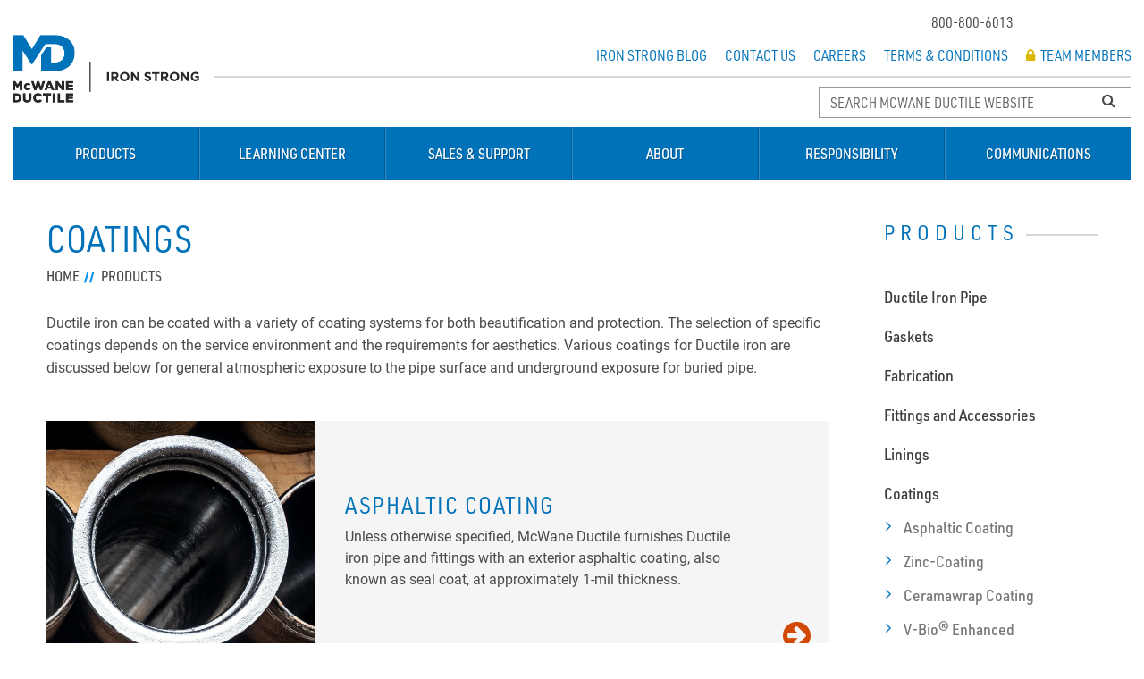

--- FILE ---
content_type: text/html; charset=UTF-8
request_url: https://www.mcwaneductile.com/products/coatings/
body_size: 8377
content:
<!doctype html>
<html lang="en">

<head>
<meta charset="utf-8">
<meta http-equiv="X-UA-Compatible" content="IE=edge">
<meta name="viewport" content="width=device-width, initial-scale=1.0">
	<title>Coatings - McWane Ductile - Iron Strong</title>

<link rel="preload" href="https://use.typekit.net/wzc8skc.css" as="style" crossorigin />
<link rel="stylesheet" href="https://use.typekit.net/wzc8skc.css" />

<link rel="stylesheet" href="/css/global.css?v=1766160619">

<link rel="stylesheet" href="https://mcwane.com/css/global-darksite.css" />
<link rel="apple-touch-icon" sizes="180x180" href="/apple-touch-icon.png" />
<link rel="icon" type="image/png" sizes="32x32" href="/favicon-32x32.png" />
<link rel="icon" type="image/png" sizes="16x16" href="/favicon-16x16.png" />
<link rel="manifest" href="/site.webmanifest" />
<link rel="mask-icon" href="/safari-pinned-tab.svg" color="#0072ba" />
<meta name="apple-mobile-web-app-title" content="McWane Ductile - Iron Strong" />
<meta name="application-name" content="McWane Ductile - Iron Strong" />
<meta name="msapplication-TileColor" content="#222222" />
<meta name="theme-color" content="#222222" />

<meta property="og:image" content="https://www.mcwaneductile.com/images/social/ductile.png" />
<meta property="og:image:type" content="image/png" />
<meta property="og:image:width" content="1200" />
<meta property="og:image:height" content="630" />
<meta property="og:title" content="Coatings  - McWane Ductile - Iron Strong" />
<meta property="og:url" content="https://www.mcwaneductile.com/products/coatings/" />
<meta property="og:site_name" content="McWane" />

<meta name="twitter:card" content="summary_large_image" />
<meta name="twitter:site" content="@McwaneDuctile" />
<meta name="twitter:title" content="Coatings - McWane Ductile - Iron Strong" />
<meta name="twitter:image" content="https://www.mcwaneductile.com/images/social/ductile.png" />
		<!-- Google Tag Manager -->
	<script>(function(w,d,s,l,i){w[l]=w[l]||[];w[l].push({'gtm.start':
	new Date().getTime(),event:'gtm.js'});var f=d.getElementsByTagName(s)[0],
	j=d.createElement(s),dl=l!='dataLayer'?'&l='+l:'';j.async=true;j.src=
	'https://www.googletagmanager.com/gtm.js?id='+i+dl;f.parentNode.insertBefore(j,f);
	})(window,document,'script','dataLayer','GTM-PFD6VBT');</script>
	<!-- End Google Tag Manager -->
	

</head>
<body class="product-category ">
		<!-- Google Tag Manager (noscript) -->
	<noscript><iframe src="https://www.googletagmanager.com/ns.html?id=GTM-PFD6VBT"
	height="0" width="0" style="display:none;visibility:hidden"></iframe></noscript>
	<!-- End Google Tag Manager (noscript) -->
	
		<div id="wrapper" class="wrapper">
		<header>
						<nav class="utility-nav">
				<div class="grid">
					<div class="col-12">
						<ul class="social-media">
							<li>800-800-6013</li>
							<li><a href="https://www.facebook.com/mcwaneductile/" target="_blank" aria-label="Facebook"><svg class="scale" xmlns="http://www.w3.org/2000/svg" xmlns:xlink="http://www.w3.org/1999/xlink" width="100" height="100" viewBox="0 0 100 100">
  <defs>
    <clipPath id="clip-facebook">
      <rect width="100" height="100"/>
    </clipPath>
  </defs>
  <g clip-path="url(#clip-facebook)">
    <path class="path" data-name="facebook" d="M52.919,33.75l1.666-10.859H44.167V15.845c0-2.971,1.455-5.866,6.122-5.866h4.737V.734A57.763,57.763,0,0,0,46.617,0c-8.58,0-14.189,5.2-14.189,14.616v8.276H22.89V33.75h9.538V60H44.167V33.75Z" transform="translate(11.11 20)" fill="#fff"/>
  </g>
</svg>
</a></li>
							<li><a href="https://twitter.com/McwaneDuctile" target="_blank" aria-label="Twitter"><svg xmlns="http://www.w3.org/2000/svg" xmlns:xlink="http://www.w3.org/1999/xlink" width="100" height="100" viewBox="0 0 100 100">
  <defs>
    <clipPath id="clip-twitter">
      <rect width="100" height="100"/>
    </clipPath>
  </defs>
  <g clip-path="url(#clip-twitter)">
    <path class="path" data-name="twitter" d="M70.358,48h8.486L60.31,69.178,82.113,98H65.045L51.668,80.524,36.379,98h-8.5L47.7,75.344,26.8,48H44.3L56.379,63.974ZM67.377,92.928h4.7L41.74,52.808H36.692Z" transform="translate(-4.8 -23)" fill="#fff"/>
  </g>
</svg>
</a></li>
							<li><a href="https://www.linkedin.com/company/mcwaneductile" target="_blank" aria-label="LinkedIn"><svg class="scale" xmlns="http://www.w3.org/2000/svg" xmlns:xlink="http://www.w3.org/1999/xlink" width="100" height="100" viewBox="0 0 100 100">
  <defs>
    <clipPath id="clip-linkedin">
      <rect width="100" height="100"/>
    </clipPath>
  </defs>
  <g clip-path="url(#clip-linkedin)">
    <path class="path" data-name="linkedin" d="M13.431,60.01H.991V19.951h12.44ZM7.2,14.487a7.238,7.238,0,1,1,7.2-7.272A7.265,7.265,0,0,1,7.2,14.487ZM59.988,60.01H47.575V40.51c0-4.647-.094-10.607-6.468-10.607-6.468,0-7.459,5.049-7.459,10.273V60.01H21.223V19.951H33.153v5.464h.174c1.661-3.147,5.718-6.469,11.77-6.469,12.59,0,14.9,8.29,14.9,19.058v22Z" transform="translate(20 19.99)" fill="#fff"/>
  </g>
</svg>
</a></li>
							<li><a href="https://www.youtube.com/channel/UCIOR4Yg0_Ct-VKktFypRDfA" target="_blank" aria-label="YouTube"><svg class="scale" xmlns="http://www.w3.org/2000/svg" xmlns:xlink="http://www.w3.org/1999/xlink" width="100" height="100" viewBox="0 0 100 100">
  <defs>
    <clipPath id="clip-youtube">
      <rect width="100" height="100"/>
    </clipPath>
  </defs>
  <g clip-path="url(#clip-youtube)">
    <path class="path" data-name="youtube" d="M73.679,70.6a7.539,7.539,0,0,0-5.3-5.339C63.7,64,44.933,64,44.933,64s-18.762,0-23.442,1.262a7.539,7.539,0,0,0-5.3,5.339c-1.254,4.71-1.254,14.535-1.254,14.535s0,9.826,1.254,14.535a7.427,7.427,0,0,0,5.3,5.254c4.679,1.262,23.442,1.262,23.442,1.262s18.762,0,23.442-1.262a7.427,7.427,0,0,0,5.3-5.254c1.254-4.71,1.254-14.535,1.254-14.535S74.933,75.31,73.679,70.6ZM38.8,94.058V76.215l15.682,8.921Z" transform="translate(5.067 -35)" fill="#fff"/>
  </g>
</svg>
</a></li>
						</ul>
					</div>
				</div>
			</nav>
			<div class="grid">
				<div class="col-12 mobile-col">
					<div class="logo">
						<a href="/"><img src="/images/logos/mcwane-ductile-logo.png" alt="McWane Ductile -- Iron Strong" class="scale" /></a>
					</div>
					<nav class="secondary-navigation">
						<ul>
							<li><a href="/blog/">Iron Strong Blog</a></li>
							<li><a href="/contact-us/">Contact Us</a></li>
							<li><a href="/about/careers/">Careers</a></li>
							<li><a href="/terms-conditions/">Terms &amp; Conditions</a></li>
							<li class="team-link"><a href="https://mcwane.com/login/login.php" target="_blank"><i class="fa fa-lock" aria-hidden="true"></i>Team Members</a></li>
						</ul>
					</nav>
					<nav class="utility-search">
						<ul>
							<li>
								<div class="search-utility">
									<div class="inner">
										<form action="/search/">
											<input name="q" type="text" class="text" placeholder="SEARCH MCWANE DUCTILE WEBSITE"  aria-label="Search McWane Ductile" />
											<button type="submit" class="search-submit" id="search-submit" aria-label="Search Button"><i id="search-icon" class="fa fa-search" aria-hidden="true"></i></button>
										</form>
									</div>
								</div>
							</li>
						</ul>
					</nav>
					<a href="#" id="menu-button" class="menu-button" aria-label="Menu-button">
						<div class="menu-icon" aria-hidden="true">
							<span class="top"></span>
							<span class="center"></span>
							<span class="bottom"></span>
						</div>
					</a>
				</div>
			</div>
			<div class="grid">
				<div class="col-12">
					<nav class="main-nav">
						<ul id="navigation" class="megalodon navbar-fixed">
							<li class="nav-1"><a href="/products/">Products</a>
								<div class="menu flyout">
									<nav>
										<ul>
																																				<li class="category">
															<a href="/products/ductile-iron-pipe/">Ductile Iron Pipe <i class="fa fa-angle-right"></i></a>
															<ul>
																														<li><a href="/products/ductile-iron-pipe/tyton-join-pipe/">Tyton® Joint Pipe</a></li>
																											<li><a href="/products/ductile-iron-pipe/tr-flex-restrained-joint-pipe/">TR Flex® Restrained Joint Pipe</a></li>
																											<li><a href="/products/ductile-iron-pipe/mechanical-joint-pipe/">Mechanical Joint Pipe</a></li>
																											<li><a href="/products/ductile-iron-pipe/mechanical-joint-lock-joint-pipe/">Mechanical Joint Lock Joint Pipe</a></li>
																											<li><a href="/products/ductile-iron-pipe/fabricated-flange-and-wall-pipe/">Fabricated Flange and Wall Pipe</a></li>
																											<li><a href="/products/ductile-iron-pipe/ball-and-socket-joint-pipe/">Ball and Socket Joint Pipe</a></li>
																											<li><a href="/products/ductile-iron-pipe/long-span-pipe/">Long-Span Pipe</a></li>
																											<li><a href="/products/ductile-iron-pipe/permaloy-pipe/">Permaloy™ Pipe</a></li>
																											<li><a href="/products/ductile-iron-pipe/seismic-flex-coupling/">Seismic Flex Coupling™</a></li>
																												</ul>
														</li>
																											<li class="category">
															<a href="/products/gaskets/">Gaskets <i class="fa fa-angle-right"></i></a>
															<ul>
																														<li><a href="/products/gaskets/tyton-gaskets/">Tyton® Gaskets</a></li>
																											<li><a href="/products/gaskets/mechanical-joint-gaskets/">Mechanical Joint Gaskets</a></li>
																											<li><a href="/products/gaskets/flange-gaskets/">Flange Gaskets</a></li>
																											<li><a href="/products/gaskets/sure-stop-gaskets/">Sure Stop 350® Gasket</a></li>
																											<li><a href="/products/gaskets/specialty-gaskets-service-usage/">Specialty Gaskets Service &amp; Usage</a></li>
																												</ul>
														</li>
																											<li class="category">
															<a href="/products/fabrication/">Fabrication <i class="fa fa-angle-right"></i></a>
															<ul>
																														<li><a href="/products/fabrication/fabricated-flange-and-wall-pipe/">Fabricated Flange and Wall Pipe</a></li>
																											<li><a href="/products/fabrication/grooved-pipe/">Grooved Pipe</a></li>
																											<li><a href="/products/fabrication/welded-outlet-pipe/">Welded Outlet Pipe</a></li>
																											<li><a href="/products/fabrication/thread-o-lets/">Thread-o-Lets</a></li>
																											<li><a href="/products/fabrication/weld-on-boss/">Weld-On Boss</a></li>
																												</ul>
														</li>
																											<li class="category">
															<a href="/products/fittings-and-accessories/">Fittings and Accessories <i class="fa fa-angle-right"></i></a>
															<ul>
																														<li><a href="/products/fittings-and-accessories/brone-wedge/">Bronze Wedge</a></li>
																											<li><a href="/products/fittings-and-accessories/cable-bond/">Cable Bond</a></li>
																											<li><a href="/products/fittings-and-accessories/pipe-joint-lubricant/">Pipe Joint Lubricant</a></li>
																											<li><a href="/products/fittings-and-accessories/mechanical-joint-accessories/">Mechanical Joint Accessories</a></li>
																											<li><a href="/products/fittings-and-accessories/seismic-flex-coupling/">Seismic Flex Coupling™</a></li>
																											<li><a href="/products/fittings-and-accessories/tr-flex-accessories/">TR Flex® Accessories</a></li>
																											<li><a href="/products/fittings-and-accessories/tr-flex-fittings/">TR Flex® Fittings</a></li>
																											<li><a href="/products/fittings-and-accessories/v-bio-encasement/">V-Bio® Encasement</a></li>
																												</ul>
														</li>
																											<li class="category">
															<a href="/products/linings/">Linings <i class="fa fa-angle-right"></i></a>
															<ul>
																														<li><a href="/products/linings/cement-lining/">Cement-Mortar Lining</a></li>
																											<li><a href="/products/linings/glass-lining/">Glass Lining</a></li>
																											<li><a href="/products/linings/protecto-401-lining/">Protecto 401™ Lining</a></li>
																											<li><a href="/products/linings/ceramapure-pl90-lining/">Ceramapure™ PL90 Lining</a></li>
																												</ul>
														</li>
																											<li class="category">
															<a href="/products/coatings/">Coatings <i class="fa fa-angle-right"></i></a>
															<ul>
																														<li><a href="/products/coatings/asphaltic-coating/">Asphaltic Coating</a></li>
																											<li><a href="/products/coatings/zinc-coating-pipe/">Zinc-Coating</a></li>
																											<li><a href="/products/coatings/ceramawrap-coating/">Ceramawrap Coating</a></li>
																											<li><a href="/products/coatings/v-bio-coating/">V-Bio® Enhanced Polyethylene Encasement</a></li>
																												</ul>
														</li>
																											<li><a href="/products/technical-bulletins/">Technical Bulletins</a></li>
																											<li><a href="/products/specifications/">Specifications</a></li>
																											<li><a href="/products/certifications/">Certifications</a></li>
																											<li><a href="/submittal-builder/">Submittal Builder</a></li>
																											<li><a href="https://mcwane.com/upl/downloads/library/mcwane-ductile-warranty-statement-10-15-2025.pdf">Product Warranty</a></li>
																							</ul>
									</nav>
								</div>
							</li>
							<li class="nav-2"><a href="/learning-center/">Learning Center</a>
								<div class="menu">
									<nav>
										<ul>
																							<li><a href="/blog/">Iron Strong Blog</a></li>
																							<li><a href="/learning-center/installation-guides/">Installation Guides</a></li>
																							<li><a href="/learning-center/frequently-asked-questions/">Ditch Doctor/FAQ</a></li>
																							<li><a href="/learning-center/videos/">Videos</a></li>
																							<li><a href="/learning-center/training-presentations/">Training Presentations</a></li>
																							<li><a href="/learning-center/iron-strong-insights/">Iron Strong Insights</a></li>
																							<li><a href="/learning-center/pocket-engineer/">Pocket Engineer</a></li>
																							<li><a href="/learning-center/downloadable-tip-sheets/">Downloadable Tip Sheets</a></li>
																							<li><a href="/learning-center/archived-catalogs/">Archived Catalogs</a></li>
																							<li><a href="https://pe.mcwane.com/groups/ductile-iron-pipe/mcwane-ductile/calculators">Pocket Engineer Calculators</a></li>
																					</ul>
									</nav>
								</div>
							</li>
							<li class="nav-3"><a href="/sales-support/">Sales &amp; Support</a>
								<div class="menu">
									<nav>
										<ul>
																							<li><a href="/sales-support/sales-team/">Sales Team</a></li>
																							<li><a href="/sales-support/customer-service/">Inside Sales Representatives</a></li>
																							<li><a href="/sales-support/treatment-plant/">Treatment Plant</a></li>
																							<li><a href="/sales-support/engineering-and-tech-support/">Engineering &amp; Tech Support</a></li>
																							<li><a href="/sales-support/distributors/">Distributors</a></li>
																							<li><a href="/sales-support/applications/">Applications</a></li>
																					</ul>
									</nav>
								</div>
							</li>
							<li class="nav-4"><a href="/about/">About</a>
								<div class="menu">
									<nav>
										<ul>
																					<li><a href="/about/history/">History</a></li>
																					<li><a href="/about/executive-team/">Executive Team</a></li>
																					<li><a href="/about/locations/">Locations</a></li>
																					<li><a href="/about/associations/">Associations</a></li>
																					<li><a href="/about/upcoming-events/">Upcoming Events</a></li>
																					<li><a href="/about/careers/">Careers</a></li>
																					<li><a href="/about/charitable-donations/">Charitable Donations</a></li>
																				</ul>
									</nav>
								</div>
							</li>
							<li class="nav-5"><a href="/responsibility/">Responsibility</a>
								<div class="menu">
									<nav>
										<ul>
																					<li><a href="/responsibility/safe-operations/">Safe Operations</a></li>
																					<li><a href="/responsibility/environment/">Environment</a></li>
																					<li><a href="/responsibility/sustainability/">Sustainability</a></li>
																					<li><a href="/responsibility/organizational-ethics/">Organizational Ethics</a></li>
																					<li><a href="/responsibility/community/">Community</a></li>
																					<li><a href="https://mcwane.com/responsibility/">Corporate Responsibility</a></li>
																				</ul>
									</nav>
								</div>
							</li>
							<li class="nav-6"><a href="/communications/">Communications</a>
								<div class="menu">
									<nav>
										<ul>
																					<li><a href="/communications/publications/">Publications</a></li>
																					<li><a href="/communications/news-articles/">News Articles</a></li>
																					<li><a href="/communications/press-releases/">Press Releases</a></li>
																				</ul>
									</nav>
								</div>
							</li>
						</ul>
					</nav>
				</div>
			</div>
		</header>

					<section class="main-content">
				<div class="grid">
					<div class="col-9 main-col1">
						<section class="title-block">
							<div class="title">
								<h1>
									Coatings								</h1>
								<nav class="breadcrumb">
									<ul>
										<li><a href="/">Home</a></li>
																																	<li><a href="/products/">Products</a></li>
																														</ul>
								</nav>
							</div>
						</section>
						<p>Ductile iron can be coated with a variety of coating systems for both beautification and protection. The selection of specific coatings depends on the service environment and the requirements for aesthetics. Various coatings for Ductile iron are discussed below for general atmospheric exposure to the pipe surface and underground exposure for buried pipe.</p>

<nav class="products-list">
	<ul>
											<li>
				<a 
											href="/products/coatings/asphaltic-coating/"
									>
											<div class="product-image">
							<figure>
								<img
									class="b-lazy scale"
									src="[data-uri]"
									data-src="/upl/downloads/catalog/products/mpi/asphaltic-coating.jpg"
									alt=""
								/>
							</figure>
						</div>
										<figcaption>
						<h2 class="title">Asphaltic Coating</h2>
						<div class="desc">
							<p>Unless otherwise specified, McWane Ductile furnishes Ductile iron pipe and fittings with an exterior asphaltic coating, also known as seal coat, at approximately 1-mil thickness. </p>						</div>
					</figcaption>
				</a>
			</li>
											<li>
				<a 
											href="/products/coatings/zinc-coating-pipe/"
									>
											<div class="product-image">
							<figure>
								<img
									class="b-lazy scale"
									src="[data-uri]"
									data-src="/upl/downloads/catalog/products/mpi/zinc-coating.png"
									alt=""
								/>
							</figure>
						</div>
										<figcaption>
						<h2 class="title">Zinc-Coating</h2>
						<div class="desc">
							<p>McWane Ductile zinc coated pipe consists of a layer of arc-applied or paint-applied, 99.99% pure zinc coating, having a mass of 200g/m² with a finished layer of standard shop coat in accordance with AWWA C-151.</p>						</div>
					</figcaption>
				</a>
			</li>
											<li>
				<a 
											href="/products/coatings/ceramawrap-coating/"
									>
											<div class="product-image">
							<figure>
								<img
									class="b-lazy scale"
									src="[data-uri]"
									data-src="/upl/downloads/catalog/products/mpi/ceramawrap-coating.png"
									alt=""
								/>
							</figure>
						</div>
										<figcaption>
						<h2 class="title">Ceramawrap Coating</h2>
						<div class="desc">
							<p>Ceramawrap Epoxy is a very high solids, solvent free, fast curing two-component epoxy formulated especially to coat the exterior of Ductile iron pipe for aggressive atmospheres or liquids.</p>						</div>
					</figcaption>
				</a>
			</li>
											<li>
				<a 
											href="/products/coatings/v-bio-coating/"
									>
											<div class="product-image">
							<figure>
								<img
									class="b-lazy scale"
									src="[data-uri]"
									data-src="/upl/downloads/catalog/products/mpi/v-bio-enhanced-polyethylene-encasement.jpg"
									alt=""
								/>
							</figure>
						</div>
										<figcaption>
						<h2 class="title">V-Bio® Enhanced Polyethylene Encasement</h2>
						<div class="desc">
							<p>McWane Ductile is taking pipe protection to higher levels by recommending the V-Bio® Enhanced Polyethylene Encasement that provides significantly advanced corrosion protection for Ductile iron pipe.</p>						</div>
					</figcaption>
				</a>
			</li>
			</ul>
</nav>
					</div>
					<div class="col-3 main-col2">
						<nav class="sub-nav">
	<h2><a href="/products/"><span>Products</span></a></h2>
	<ul>
							<li><a href="/products/ductile-iron-pipe/">Ductile Iron Pipe</a></li>
							<li><a href="/products/gaskets/">Gaskets</a></li>
							<li><a href="/products/fabrication/">Fabrication</a></li>
							<li><a href="/products/fittings-and-accessories/">Fittings and Accessories</a></li>
							<li><a href="/products/linings/">Linings</a></li>
							<li class="category">
					<a href="/products/coatings/">Coatings</a>
					<ul>
										<li><a href="/products/coatings/asphaltic-coating/">Asphaltic Coating</a></li>
							<li><a href="/products/coatings/zinc-coating-pipe/">Zinc-Coating</a></li>
							<li><a href="/products/coatings/ceramawrap-coating/">Ceramawrap Coating</a></li>
							<li><a href="/products/coatings/v-bio-coating/">V-Bio® Enhanced Polyethylene Encasement</a></li>
								</ul>
				</li>
							<li><a href="/products/technical-bulletins/">Technical Bulletins</a></li>
							<li><a href="/products/specifications/">Specifications</a></li>
							<li><a href="/products/certifications/">Certifications</a></li>
							<li><a href="/submittal-builder/">Submittal Builder</a></li>
							<li><a href="https://mcwane.com/upl/downloads/library/mcwane-ductile-warranty-statement-10-15-2025.pdf">Product Warranty</a></li>
				</ul>
</nav>
					</div>
				</div>
			</section>
									
<div class="site-calls">
	<div class="grid">
		<div class="module-content">
			<nav>
				<ul>
											<li>
							<h3>Submittal Builder</h3>
							<p>In a continuous effort to make your job easier, we have developed an online submittal builder to quickly and neatly package your personalized presentation.</p>
															<p class="action"><a href="/submittal-builder/" class="button">BUILD MY SUBMITTAL</a></p>
													</li>
											<li>
							<h3>Learning Center</h3>
							<p>Looking for answers to your DI pipe questions? Find decades of Ductile iron expertise with installation guides, videos, tip sheets, training resources, and more in our Learning Center.</p>
															<p class="action"><a href="/learning-center/" class="button">GIVE ME ANSWERS</a></p>
													</li>
											<li>
							<h3>Pocket Engineer</h3>
							<p>Stop struggling with those hard-to-figure field calculations and put ease and efficiency right at your fingertips with our Pocket Engineer for mobile and desktop devices.</p>
															<p class="action"><a href="/learning-center/pocket-engineer/" class="button">CALCULATE NOW</a></p>
													</li>
									</ul>
			</nav>
		</div>
	</div>
</div>
				<div class="foc-callout">
	<div class="grid">
		<div class="module-content">
			<div class="call-logo">
				<figure><img src="//mcwane.com/images/logos/mcwane-company-call-logo.png" alt="" class="scale" /></figure>
							</div>
			<p>McWane Ductile is proud to be a part of the <a href="https://www.mcwane.com" target="_blank">McWane</a> family of companies.</p>
		</div>
	</div>
</div>
		<footer>
			<div class="main-footer">
				<div class="grid grid-extend">
					<div class="footer-col company-boiler">
						<div class="footer-logo">
							<figure>
								<img src="/images/logos/mcwane-ductile-logo-color.png" alt="" class="scale" />
							</figure>
						</div>
						<div class="address-block">
							<address>
								<strong>New Jersey</strong>
								183 Sitgreaves St.<br />
								Phillipsburg, NJ 08865<br />
								908-454-1161
							</address>
							<address>
								<strong>Ohio</strong>
								2266 S. 6th St.<br />
								Coshocton, OH 43812<br />
																740-622-6651
															</address>
							<address>
								<strong>Utah</strong>
								1401 E 2000 S.<br />
								Provo, UT 84603<br />
								801-373-6910
							</address>
						</div>
					</div>
					<div class="footer-col">
						<nav class="footer-nav">
							<ul>
								<li><a href="/products/">Products</a></li>
								<li><a href="/learning-center/">Learning Center</a></li>
								<li><a href="/sales-support/">Sales &amp; Support</a></li>
								<li><a href="/about/">About</a></li>
								<li><a href="/responsibility/">Responsibility</a></li>
								<li><a href="/communications/">Communications</a></li>
							</ul>
						</nav>
					</div>
					<div class="footer-col footer-news-module">
						<nav class="footer-news">
							
<h4>News Releases</h4>
<ul>
			<li><a href="/communications/press-releases/new-pavilion-dedicated-in-coshocton-to-honor-don-wells/">New pavilion dedicated in Coshocton to honor Don Wells <span class="date">07/02/2025</span></a></li>
			<li><a href="/communications/press-releases/mcwane-ductile-completes-50-million-expansion-of-section-casting-and-annealing-operations/">McWane Ductile completes $50 million expansion of  section casting and annealing operations <span class="date">05/17/2024</span></a></li>
			<li><a href="/communications/press-releases/mcwane-presents-scholarship-at-foundry-educational-foundation-luncheon/">McWane presents scholarship at Foundry Educational Foundation luncheon <span class="date">12/18/2023</span></a></li>
	</ul>
						</nav>
					</div>
				</div>
			</div>
			<div class="sub-footer">
				<div class="grid">
					<div class="col-12">
						<p class="copyright">Copyright &copy; 2026 McWane Ductile. All rights reserved.
							<span class="sub-footer-nav">
								<span><a href="https://mcwane.com/upl/downloads/library/website-terms-of-use.doc">Website Terms of Use</a></span>
								<span><a href="https://mcwane.com/upl/downloads/library/mcwane-privacy-policy.pdf" target="_blank">Privacy Policy</a></span>
								<span><a href="https://mcwane.com/upl/downloads/library/accessibility-statement.pdf" target="_blank">Accessibility Statement</a></span>
								<span><a href="/sitemap/">Sitemap</a></span>
								<span><a href="https://www.mcwane.com/upl/downloads/library/california-privacy-notice.pdf" target="_blank">California Privacy Notice</a></span> 
								<span><a href="https://mcwane.com/transparency-act/" target="_blank">California Transparency in Supply Chain Disclosure</a></span>
								<span><a href="#" data-cc="show-preferencesModal">Cookie Preferences</a></span>
								<span><a href="/contact-us/">Contact Us</a></span>
							</span>
						</p>
					</div>
				</div>
			</div>
		</footer>
			<div id="slide-menu" class="slide-drawer drawer-right">
		<div class="drawer-content">
			<div class="close-button">
				<a href="#" id="close-button" aria-label="Menu Close Button"><div class="icon" aria-hidden="true"><figure></figure></div></a>
			</div>
			<nav class="slide-menu">
				<div class="menu-search">
					<form method="get" action="/search/">
						<div class="field-container">
							<input placeholder="SEARCH MCWANE DUCTILE WEBSITE" class="text" name="q" autocomplete="off" type="text" value="" aria-label="Search McWane Ductile Website" />
							<button type="submit" class="search-submit" aria-label="Search Button"><i class="fa fa-search" aria-hidden="true"></i></button>
						</div>
					</form>
				</div>
				<nav>
					<div class="nav-head slide-trigger">Products<div class="icon"></div></div>
					<div class="slide-toggle">
						<ul>
							<li><a href="/products/">Products</a></li>
																							<li>
											<div class="slide-trigger" href="/products/ductile-iron-pipe/">Ductile Iron Pipe<span class="icon"></span></div>
											<div class="slide-toggle">
                                                <ul>
                                                    										<li><a href="/products/ductile-iron-pipe/tyton-join-pipe/">Tyton® Joint Pipe</a></li>
																			<li><a href="/products/ductile-iron-pipe/tr-flex-restrained-joint-pipe/">TR Flex® Restrained Joint Pipe</a></li>
																			<li><a href="/products/ductile-iron-pipe/mechanical-joint-pipe/">Mechanical Joint Pipe</a></li>
																			<li><a href="/products/ductile-iron-pipe/mechanical-joint-lock-joint-pipe/">Mechanical Joint Lock Joint Pipe</a></li>
																			<li><a href="/products/ductile-iron-pipe/fabricated-flange-and-wall-pipe/">Fabricated Flange and Wall Pipe</a></li>
																			<li><a href="/products/ductile-iron-pipe/ball-and-socket-joint-pipe/">Ball and Socket Joint Pipe</a></li>
																			<li><a href="/products/ductile-iron-pipe/long-span-pipe/">Long-Span Pipe</a></li>
																			<li><a href="/products/ductile-iron-pipe/permaloy-pipe/">Permaloy™ Pipe</a></li>
																			<li><a href="/products/ductile-iron-pipe/seismic-flex-coupling/">Seismic Flex Coupling™</a></li>
									                                                </ul>
                                            </div>
										</li>
																			<li>
											<div class="slide-trigger" href="/products/gaskets/">Gaskets<span class="icon"></span></div>
											<div class="slide-toggle">
                                                <ul>
                                                    										<li><a href="/products/gaskets/tyton-gaskets/">Tyton® Gaskets</a></li>
																			<li><a href="/products/gaskets/mechanical-joint-gaskets/">Mechanical Joint Gaskets</a></li>
																			<li><a href="/products/gaskets/flange-gaskets/">Flange Gaskets</a></li>
																			<li><a href="/products/gaskets/sure-stop-gaskets/">Sure Stop 350® Gasket</a></li>
																			<li><a href="/products/gaskets/specialty-gaskets-service-usage/">Specialty Gaskets Service &amp; Usage</a></li>
									                                                </ul>
                                            </div>
										</li>
																			<li>
											<div class="slide-trigger" href="/products/fabrication/">Fabrication<span class="icon"></span></div>
											<div class="slide-toggle">
                                                <ul>
                                                    										<li><a href="/products/fabrication/fabricated-flange-and-wall-pipe/">Fabricated Flange and Wall Pipe</a></li>
																			<li><a href="/products/fabrication/grooved-pipe/">Grooved Pipe</a></li>
																			<li><a href="/products/fabrication/welded-outlet-pipe/">Welded Outlet Pipe</a></li>
																			<li><a href="/products/fabrication/thread-o-lets/">Thread-o-Lets</a></li>
																			<li><a href="/products/fabrication/weld-on-boss/">Weld-On Boss</a></li>
									                                                </ul>
                                            </div>
										</li>
																			<li>
											<div class="slide-trigger" href="/products/fittings-and-accessories/">Fittings and Accessories<span class="icon"></span></div>
											<div class="slide-toggle">
                                                <ul>
                                                    										<li><a href="/products/fittings-and-accessories/brone-wedge/">Bronze Wedge</a></li>
																			<li><a href="/products/fittings-and-accessories/cable-bond/">Cable Bond</a></li>
																			<li><a href="/products/fittings-and-accessories/pipe-joint-lubricant/">Pipe Joint Lubricant</a></li>
																			<li><a href="/products/fittings-and-accessories/mechanical-joint-accessories/">Mechanical Joint Accessories</a></li>
																			<li><a href="/products/fittings-and-accessories/seismic-flex-coupling/">Seismic Flex Coupling™</a></li>
																			<li><a href="/products/fittings-and-accessories/tr-flex-accessories/">TR Flex® Accessories</a></li>
																			<li><a href="/products/fittings-and-accessories/tr-flex-fittings/">TR Flex® Fittings</a></li>
																			<li><a href="/products/fittings-and-accessories/v-bio-encasement/">V-Bio® Encasement</a></li>
									                                                </ul>
                                            </div>
										</li>
																			<li>
											<div class="slide-trigger" href="/products/linings/">Linings<span class="icon"></span></div>
											<div class="slide-toggle">
                                                <ul>
                                                    										<li><a href="/products/linings/cement-lining/">Cement-Mortar Lining</a></li>
																			<li><a href="/products/linings/glass-lining/">Glass Lining</a></li>
																			<li><a href="/products/linings/protecto-401-lining/">Protecto 401™ Lining</a></li>
																			<li><a href="/products/linings/ceramapure-pl90-lining/">Ceramapure™ PL90 Lining</a></li>
									                                                </ul>
                                            </div>
										</li>
																			<li>
											<div class="slide-trigger" href="/products/coatings/">Coatings<span class="icon"></span></div>
											<div class="slide-toggle">
                                                <ul>
                                                    										<li><a href="/products/coatings/asphaltic-coating/">Asphaltic Coating</a></li>
																			<li><a href="/products/coatings/zinc-coating-pipe/">Zinc-Coating</a></li>
																			<li><a href="/products/coatings/ceramawrap-coating/">Ceramawrap Coating</a></li>
																			<li><a href="/products/coatings/v-bio-coating/">V-Bio® Enhanced Polyethylene Encasement</a></li>
									                                                </ul>
                                            </div>
										</li>
																			<li><a href="/products/technical-bulletins/">Technical Bulletins</a></li>
																			<li><a href="/products/specifications/">Specifications</a></li>
																			<li><a href="/products/certifications/">Certifications</a></li>
																			<li><a href="/submittal-builder/">Submittal Builder</a></li>
																			<li><a href="https://mcwane.com/upl/downloads/library/mcwane-ductile-warranty-statement-10-15-2025.pdf">Product Warranty</a></li>
															</ul>
					</div>
				</nav>
				<nav>
					<div class="nav-head slide-trigger">Learning Center<div class="icon"></div></div>
					<div class="slide-toggle">
						<ul>
							<li><a href="/learning-center/">Learning Center</a></li>
										                    <li><a href="/blog/">Iron Strong Blog</a></li>
			                			                    <li><a href="/learning-center/installation-guides/">Installation Guides</a></li>
			                			                    <li><a href="/learning-center/frequently-asked-questions/">Ditch Doctor/FAQ</a></li>
			                			                    <li><a href="/learning-center/videos/">Videos</a></li>
			                			                    <li><a href="/learning-center/training-presentations/">Training Presentations</a></li>
			                			                    <li><a href="/learning-center/iron-strong-insights/">Iron Strong Insights</a></li>
			                			                    <li><a href="/learning-center/pocket-engineer/">Pocket Engineer</a></li>
			                			                    <li><a href="/learning-center/downloadable-tip-sheets/">Downloadable Tip Sheets</a></li>
			                			                    <li><a href="/learning-center/archived-catalogs/">Archived Catalogs</a></li>
			                			                    <li><a href="https://pe.mcwane.com/groups/ductile-iron-pipe/mcwane-ductile/calculators">Pocket Engineer Calculators</a></li>
			                						</ul>
					</div>
				</nav>
				<nav>
					<div class="nav-head slide-trigger">Sales &amp; Support<div class="icon"></div></div>
					<div class="slide-toggle">
						<ul>
							<li><a href="/sales-support/">Sales &amp; Support</a></li>
										                    <li><a href="/sales-support/sales-team/">Sales Team</a></li>
			                			                    <li><a href="/sales-support/customer-service/">Inside Sales Representatives</a></li>
			                			                    <li><a href="/sales-support/treatment-plant/">Treatment Plant</a></li>
			                			                    <li><a href="/sales-support/engineering-and-tech-support/">Engineering &amp; Tech Support</a></li>
			                			                    <li><a href="/sales-support/distributors/">Distributors</a></li>
			                			                    <li><a href="/sales-support/applications/">Applications</a></li>
			                						</ul>
					</div>
				</nav>
				<nav>
					<div class="nav-head slide-trigger">About<div class="icon"></div></div>
					<div class="slide-toggle">
						<ul>
							<li><a href="/about/">About</a></li>
										                    <li><a href="/about/history/">History</a></li>
			                			                    <li><a href="/about/executive-team/">Executive Team</a></li>
			                			                    <li><a href="/about/locations/">Locations</a></li>
			                			                    <li><a href="/about/associations/">Associations</a></li>
			                			                    <li><a href="/about/upcoming-events/">Upcoming Events</a></li>
			                			                    <li><a href="/about/careers/">Careers</a></li>
			                			                    <li><a href="/about/charitable-donations/">Charitable Donations</a></li>
			                						</ul>
					</div>
				</nav>
				<nav>
					<div class="nav-head slide-trigger">Responsibility<div class="icon"></div></div>
					<div class="slide-toggle">
						<ul>
							<li><a href="/responsibility/">Responsibility</a></li>
										                    <li><a href="/responsibility/safe-operations/">Safe Operations</a></li>
			                			                    <li><a href="/responsibility/environment/">Environment</a></li>
			                			                    <li><a href="/responsibility/sustainability/">Sustainability</a></li>
			                			                    <li><a href="/responsibility/organizational-ethics/">Organizational Ethics</a></li>
			                			                    <li><a href="/responsibility/community/">Community</a></li>
			                			                    <li><a href="https://mcwane.com/responsibility/">Corporate Responsibility</a></li>
			                						</ul>
					</div>
				</nav>
				<nav>
					<div class="nav-head slide-trigger">Communications<div class="icon"></div></div>
					<div class="slide-toggle">
						<ul>
							<li><a href="/communications/">Communications</a></li>
										                    <li><a href="/communications/publications/">Publications</a></li>
			                			                    <li><a href="/communications/news-articles/">News Articles</a></li>
			                			                    <li><a href="/communications/press-releases/">Press Releases</a></li>
			                						</ul>
					</div>
					<div class="nav-head"><a href="/contact-us/">Contact Us <i class="fa fa-angle-right fa-lg"></i></a></div>
					<div class="nav-head"><a href="/about/careers/">Careers</a></div>
					<div class="nav-head"><a href="/terms-conditions/">Terms &amp; Conditions <i class="fa fa-angle-right fa-lg"></i></a></div>
					<div class="nav-head team-link"><a href="https://www.mcwane.com/login/" class="team-link" target="_blank">Team Members <i class="fa fa-lock"></i></a></div>
				</nav>
				<nav class="menu-social">
					<ul>
						<li><a href="https://www.facebook.com/mcwaneductile/" target="_blank" aria-label="Facebook"><i class="fa fa-facebook" aria-hidden="true"></i></a></li>
						<li><a href="https://twitter.com/McwaneDuctile" target="_blank" aria-label="Twitter"><i class="fa fa-twitter" aria-hidden="true"></i></a></li>
						<li><a href="https://www.linkedin.com/company/mcwaneductile" target="_blank" aria-label="LinkedIn"><i class="fa fa-linkedin" aria-hidden="true"></i></a></li>
						<li><a href="https://www.youtube.com/channel/UCIOR4Yg0_Ct-VKktFypRDfA" target="_blank" aria-label="YouTube"><i class="fa fa-youtube-play" aria-hidden="true"></i></a></li>
					</ul>
				</nav>
			</nav>
		</div>
	</div>

	<script src="/asset/js/global.f9e128994b011418fea8f648b26f9d4efb8af59d.js"></script>

		<script src="https://mcwane.com/js/darksite.js"></script>
	
	<script type="text/plain" data-category="nonessential" id="hs-script-loader" async defer src="//js.hs-scripts.com/4317178.js"></script>
					
			
	<!-- KONETIQ CODE / DO NOT REMOVE -->
	<!-- Loading script asynchronously -->
	<script type="text/plain" data-category="nonessential">
	    (function(a,b,c,d){
	    a='https://tags.tiqcdn.com/utag/clarivoy/jotalentmcwane/prod/utag.js';
	    b=document;c='script';d=b.createElement(c);d.src=a;d.type='text/java'+c;d.async=true;
	    a=b.getElementsByTagName(c)[0];a.parentNode.insertBefore(d,a);
	    })();
	</script>
	<!-- END KONETIQ CODE -->

	<!-- SALESFORCE CODE / DO NOT REMOVE -->
	<script type='text/plain' data-category="nonessential">
		piAId = '1073152';
		piCId = '54112';
		piHostname = 'go.mcwaneductile.com';

		(function() {
		function async_load(){
            var s = document.createElement('script'); s.type = 'text/javascript';
            s.src = ('https:' == document.location.protocol ? 'https://' : 'http://') + piHostname + '/pd.js';
            var c = document.getElementsByTagName('script')[0]; c.parentNode.insertBefore(s, c);
		}
		if(window.attachEvent) { window.attachEvent('onload', async_load); }
			else { window.addEventListener('load', async_load, false); }
		})();
	</script>
<!-- END SALESFORCE CODE -->
</body>
</html>


--- FILE ---
content_type: text/css
request_url: https://www.mcwaneductile.com/css/global.css?v=1766160619
body_size: 36049
content:
*,*::before,*::after{box-sizing:border-box}html{font-size:100%;overflow-x:hidden;overflow-y:scroll;image-rendering:auto;-webkit-text-size-adjust:100%;-ms-text-size-adjust:100%;-moz-osx-font-smoothing:grayscale;-webkit-font-smoothing:antialiased;-webkit-tap-highlight-color:rgba(0,0,0,0)}body{margin:0;font-size:100%;line-height:1.6;font-family:sans-serif;overflow:hidden}body::before{display:none;position:fixed;bottom:1em;left:1em;color:#fff;color:red;z-index:10000;text-transform:uppercase;font-size:.875em;content:"desktop"}@media(max-width: 68.75em){body::before{content:"tablet_landscape"}}@media(max-width: 50em){body::before{content:"tablet_portrait"}}@media(max-width: 41.6875em){body::before{content:"mobile_landscape"}}@media(max-width: 29.9375em){body::before{content:"mobile"}}@media(min-width: 120.0625em){body::before{content:"large_format"}}::-moz-selection,::selection{background:#0072ba;color:#fff;text-shadow:none}a{color:#0072ba;-webkit-transition:color .3s ease,background-color .3s ease,border-color .3s ease;-moz-transition:color .3s ease,background-color .3s ease,border-color .3s ease;transition:color .3s ease,background-color .3s ease,border-color .3s ease}a:hover{color:#0091ec;outline:0}a:active{outline:0}a:focus{outline:0}p{margin:1.6em 0}ul,ol{margin:1.6em 0;padding:0 0 0 2.5em}ul ::marker,ol ::marker{color:#646464}nav ul,nav ol{list-style:none;list-style-image:none;margin:0;padding:0}dl{margin:1.6em 0}dl dt{font-weight:700;margin-top:.75em}dl dd{margin:0}abbr[title]{border-bottom:1px dotted;cursor:help}b,strong{font-weight:700}blockquote{margin:1em 2.5em}dfn{font-style:italic}q{quotes:none}q q::before,q q::after{content:""}sub,sup{font-size:75%;line-height:0;position:relative;vertical-align:baseline}sup{top:-0.5em}sub{bottom:-0.25em}pre,code,kbd,samp{font-family:monospace,monospace;font-size:1em}pre{white-space:pre;white-space:pre-wrap;word-wrap:break-word}img{border:0;-ms-interpolation-mode:bicubic;vertical-align:middle}figure{margin:0}form,fieldset{border:0;margin:0;padding:0}legend{border:0;padding:0}button,input,select,textarea{font-size:100%;margin:0;vertical-align:baseline;font-family:inherit}button,input{line-height:normal}button,input[type=button],input[type=reset],input[type=submit]{cursor:pointer;-webkit-appearance:button}input[type=search]{-webkit-appearance:textfield;box-sizing:content-box}input[type=search]::-webkit-search-decoration{-webkit-appearance:none}button::-moz-focus-inner,input::-moz-focus-inner{border:0;padding:0}textarea{overflow:auto;vertical-align:top;resize:vertical}input:invalid,textarea:invalid{background-color:#f0dddd}table{border-collapse:collapse;border-spacing:0}audio,canvas,video{display:inline-block}audio:not([controls]){display:none}ins{background:#ff9;color:#2a2a2a;text-decoration:none}hr{display:block;height:1px;border:0;border-top:1px solid #ccc;margin:1em 0;padding:0}mark{background:#ff0;color:#2a2a2a;font-style:italic;font-weight:700}[hidden]{display:none}@media(prefers-reduced-motion: reduce){*{animation-duration:.01ms !important;animation-iteration-count:1 !important;transition-duration:.01ms !important;animation-delay:.1ms !important;scroll-behavior:auto !important}}.grid{margin:0 auto;width:94%;max-width:90em;display:-webkit-flex;display:-ms-flexbox;display:flex;-webkit-flex-wrap:wrap;-ms-flex-wrap:wrap;flex-wrap:wrap}@media(max-width: 68.75em){.grid{width:87.5%;display:block}}.grid.grid-extend{max-width:102.5em}.col-1{width:8.3333333333%}.offset-1{margin-left:8.3333333333%}.col-2{width:16.6666666667%}.offset-2{margin-left:16.6666666667%}.col-3{width:25%}.offset-3{margin-left:25%}.col-4{width:33.3333333333%}.offset-4{margin-left:33.3333333333%}.col-5{width:41.6666666667%}.offset-5{margin-left:41.6666666667%}.col-6{width:50%}.offset-6{margin-left:50%}.col-7{width:58.3333333333%}.offset-7{margin-left:58.3333333333%}.col-8{width:66.6666666667%}.offset-8{margin-left:66.6666666667%}.col-9{width:75%}.offset-9{margin-left:75%}.col-10{width:83.3333333333%}.offset-10{margin-left:83.3333333333%}.col-11{width:91.6666666667%}.offset-11{margin-left:91.6666666667%}[class*=col-]{padding:0 1.1111111111%;min-height:1px}@media(max-width: 68.75em){[class*=col-]{width:100%;margin:0;padding:0}}.col-12{float:none;clear:both;width:100%}.col-12:before,.col-12:after{content:" ";display:table}.col-12:after{clear:both}@media(max-width: 50em){[class*=offset-]{margin-left:0}}@media(max-width: 68.75em){.layout-full{width:100%;float:none;margin:0}}@media(max-width: 68.75em){.layout-3-4{width:75%;float:none;margin:0}}@media(max-width: 50em){.layout-3-4{width:100%}}.nest{margin:0;margin-left:-1.1111111111%;margin-right:-1.1111111111%;display:-webkit-flex;display:-ms-flexbox;display:flex;-webkit-flex-wrap:wrap;-ms-flex-wrap:wrap;flex-wrap:wrap}@media(max-width: 68.75em){.nest{display:-webkit-flex;display:-ms-flexbox;display:flex;-webkit-flex-wrap:wrap;-ms-flex-wrap:wrap;flex-wrap:wrap}.nest .col-1{width:8.3333333333%;padding-left:1.1111111111%;padding-right:1.1111111111%}.nest .col-2{width:16.6666666667%;padding-left:1.1111111111%;padding-right:1.1111111111%}.nest .col-3{width:25%;padding-left:1.1111111111%;padding-right:1.1111111111%}.nest .col-4{width:33.3333333333%;padding-left:1.1111111111%;padding-right:1.1111111111%}.nest .col-5{width:41.6666666667%;padding-left:1.1111111111%;padding-right:1.1111111111%}.nest .col-6{width:50%;padding-left:1.1111111111%;padding-right:1.1111111111%}.nest .col-7{width:58.3333333333%;padding-left:1.1111111111%;padding-right:1.1111111111%}.nest .col-8{width:66.6666666667%;padding-left:1.1111111111%;padding-right:1.1111111111%}.nest .col-9{width:75%;padding-left:1.1111111111%;padding-right:1.1111111111%}.nest .col-10{width:83.3333333333%;padding-left:1.1111111111%;padding-right:1.1111111111%}.nest .col-11{width:91.6666666667%;padding-left:1.1111111111%;padding-right:1.1111111111%}.nest .layout-full{width:100%;margin:0;float:none}}@media(max-width: 41.6875em){.nest{margin:0;display:block}}form .nest [class*=col-]{margin-bottom:1.2em}@media(max-width: 41.6875em){.nest [class*=col-]{width:100%;margin:0;padding:0}}@media(max-width: 68.75em){.nest .col-12{padding:0 1.1111111111%}}@media(max-width: 41.6875em){.nest .col-12{padding:0}}.tac0 .nest [class*=col-]{margin:.75em 0}.tac0 .nest [class*=col-] span{height:50px;line-height:50px;display:block;background-color:#eee;text-align:center}h1,h2,h3,.terms-conditions .main-content h2,.video-grid .category-head,h4,.contacts-module h3,h5,.product-detail .video-grid .category-head,.product-detail .product-links .category-head,h6{font-family:"urw-din-semi-condensed",Arial,Helvetica,sans-serif;font-weight:400;margin:0 0 .5rem;line-height:1.4}h1>a,h2>a,h3>a,.terms-conditions .main-content h2>a,.video-grid .category-head>a,h4>a,.contacts-module h3>a,.terms-conditions .main-content .contacts-module h2>a,.video-grid .contacts-module .category-head>a,h5>a,.product-detail .video-grid .category-head>a,.product-detail .product-links .category-head>a,h6>a{font-weight:inherit}h1>strong,h2>strong,h3>strong,.terms-conditions .main-content h2>strong,.video-grid .category-head>strong,h4>strong,.contacts-module h3>strong,.terms-conditions .main-content .contacts-module h2>strong,.video-grid .contacts-module .category-head>strong,h5>strong,.product-detail .video-grid .category-head>strong,.product-detail .product-links .category-head>strong,h6>strong{font-weight:400}h1{font-size:calc(2.625em + 18 * ((100vw - 29.9375em) / 1441));color:#272727;line-height:1.1}h2{font-size:calc(1.625em + 6 * ((100vw - 29.9375em) / 1441));color:#0072ba;line-height:1.2}h3,.terms-conditions .main-content h2,.video-grid .category-head{font-size:calc(1.375em + 4 * ((100vw - 29.9375em) / 1441));color:#0072ba;line-height:1.2}h4,.contacts-module h3,.contacts-module .terms-conditions .main-content h2,.terms-conditions .main-content .contacts-module h2,.contacts-module .video-grid .category-head,.video-grid .contacts-module .category-head{font-size:calc(1.25em + 2 * ((100vw - 29.9375em) / 1441));line-height:1.2;color:#272727}h5,.product-detail .video-grid .category-head,.product-detail .product-links .category-head{font-size:.9em;line-height:1.4;color:#272727}h6{font-size:calc(1em + 0 * ((100vw - 29.9375em) / 1441));line-height:1.6;color:#272727}.subheader{color:#777}h1+p{margin-top:0}h2+p{margin-top:0}h3+p,.terms-conditions .main-content h2+p,.video-grid .category-head+p{margin-top:0}h4+p,.contacts-module h3+p,.contacts-module .terms-conditions .main-content h2+p,.terms-conditions .main-content .contacts-module h2+p,.contacts-module .video-grid .category-head+p,.video-grid .contacts-module .category-head+p{margin-top:0}h5+p,.product-detail .video-grid .category-head+p,.product-detail .product-links .category-head+p{margin-top:0}h6+p{margin-top:0}h1+ul,h1+ol{margin-top:1rem}h2+ul,h2+ol{margin-top:1rem}h3+ul,.terms-conditions .main-content h2+ul,.video-grid .category-head+ul,h3+ol,.terms-conditions .main-content h2+ol,.video-grid .category-head+ol{margin-top:1rem}h4+ul,.contacts-module h3+ul,.contacts-module .terms-conditions .main-content h2+ul,.terms-conditions .main-content .contacts-module h2+ul,.contacts-module .video-grid .category-head+ul,.video-grid .contacts-module .category-head+ul,h4+ol,.contacts-module h3+ol,.contacts-module .terms-conditions .main-content h2+ol,.terms-conditions .main-content .contacts-module h2+ol,.contacts-module .video-grid .category-head+ol,.video-grid .contacts-module .category-head+ol{margin-top:1rem}h5+ul,.product-detail .video-grid .category-head+ul,.product-detail .product-links .category-head+ul,h5+ol,.product-detail .video-grid .category-head+ol,.product-detail .product-links .category-head+ol{margin-top:1rem}h6+ul,h6+ol{margin-top:1rem}p img{margin:0}p.lead{font-size:1.5em;margin-top:.8em}@media(max-width: 50em){p.lead{font-size:1.375em}}@media(max-width: 29.9375em){p.lead{font-size:1.25em}}blockquote,blockquote p{font-size:1em;color:#777;font-style:italic}blockquote{margin:0 0 1.25em;padding:.5em 1.25em 0 1.25em;border-left:1px solid #ddd}blockquote cite{display:block;font-size:1em;color:#555}blockquote cite::before{content:"— "}blockquote cite>a,blockquote cite>a:visited{color:#555}img.scale{max-width:100%;height:auto}figure{margin:0;position:relative}figure .scale{position:absolute;left:50%;top:50%;bottom:auto;right:auto;-webkit-transform:translateX(-50%) translateY(-50%);-moz-transform:translateX(-50%) translateY(-50%);-ms-transform:translateX(-50%) translateY(-50%);-o-transform:translateX(-50%) translateY(-50%);transform:translateX(-50%) translateY(-50%)}.b-lazy{-webkit-transition:opacity .3s ease-in-out;-moz-transition:opacity .3s ease-in-out;transition:opacity .3s ease-in-out;max-width:100%;height:auto;opacity:0}.b-lazy.b-loaded{opacity:1}.b-lazy.b-error{opacity:1}figure .b-lazy{position:absolute;left:50%;top:50%;bottom:auto;right:auto;-webkit-transform:translateX(-50%) translateY(-50%);-moz-transform:translateX(-50%) translateY(-50%);-ms-transform:translateX(-50%) translateY(-50%);-o-transform:translateX(-50%) translateY(-50%);transform:translateX(-50%) translateY(-50%)}form{margin-bottom:0}form:before,form:after{content:" ";display:table}form:after{clear:both}fieldset{margin-bottom:1.25em}fieldset:before,fieldset:after{content:" ";display:table}fieldset:after{clear:both}input[type=email],input[type=number],input[type=password],input[type=search],input[type=tel],input[type=text],input[type=url],textarea,select,.text,.textarea{width:100%;max-width:100%;margin:0;padding:.5em;outline:none;border-radius:0;font-family:inherit;color:#4a4a4a;font-size:1em;background:#fff;-webkit-appearance:none;-moz-appearance:none;appearance:none;-webkit-transition:color .3s ease,background-color .3s ease,border-color .3s ease,box-shadow .3s ease;-moz-transition:color .3s ease,background-color .3s ease,border-color .3s ease,box-shadow .3s ease;transition:color .3s ease,background-color .3s ease,border-color .3s ease,box-shadow .3s ease;border:solid #ccc;border-width:1px}input[type=email] ::-webkit-input-placeholder,input[type=number] ::-webkit-input-placeholder,input[type=password] ::-webkit-input-placeholder,input[type=search] ::-webkit-input-placeholder,input[type=tel] ::-webkit-input-placeholder,input[type=text] ::-webkit-input-placeholder,input[type=url] ::-webkit-input-placeholder,textarea ::-webkit-input-placeholder,select ::-webkit-input-placeholder,.text ::-webkit-input-placeholder,.textarea ::-webkit-input-placeholder{color:#666;opacity:.6;font-family:"Roboto",Arial,Helvetica,sans-serif;font-weight:400}input[type=email] :-moz-placeholder,input[type=number] :-moz-placeholder,input[type=password] :-moz-placeholder,input[type=search] :-moz-placeholder,input[type=tel] :-moz-placeholder,input[type=text] :-moz-placeholder,input[type=url] :-moz-placeholder,textarea :-moz-placeholder,select :-moz-placeholder,.text :-moz-placeholder,.textarea :-moz-placeholder{color:#666;opacity:.6;font-family:"Roboto",Arial,Helvetica,sans-serif;font-weight:400}input[type=email] ::-moz-placeholder,input[type=number] ::-moz-placeholder,input[type=password] ::-moz-placeholder,input[type=search] ::-moz-placeholder,input[type=tel] ::-moz-placeholder,input[type=text] ::-moz-placeholder,input[type=url] ::-moz-placeholder,textarea ::-moz-placeholder,select ::-moz-placeholder,.text ::-moz-placeholder,.textarea ::-moz-placeholder{color:#666;opacity:.6;font-family:"Roboto",Arial,Helvetica,sans-serif;font-weight:400}input[type=email] :-ms-input-placeholder,input[type=number] :-ms-input-placeholder,input[type=password] :-ms-input-placeholder,input[type=search] :-ms-input-placeholder,input[type=tel] :-ms-input-placeholder,input[type=text] :-ms-input-placeholder,input[type=url] :-ms-input-placeholder,textarea :-ms-input-placeholder,select :-ms-input-placeholder,.text :-ms-input-placeholder,.textarea :-ms-input-placeholder{color:#666;opacity:.6;font-family:"Roboto",Arial,Helvetica,sans-serif;font-weight:400}input[type=email]:focus,input[type=number]:focus,input[type=password]:focus,input[type=search]:focus,input[type=tel]:focus,input[type=text]:focus,input[type=url]:focus,textarea:focus,select:focus,.text:focus,.textarea:focus{border-color:#aaa;color:#777;background-color:#fff;box-shadow:0 0 3px rgba(0,0,0,.2)}select{margin-top:-1px;padding:.45em .5em;background-image:url(/images/icons/select-tick.svg);background-repeat:no-repeat;background-position:98.5% center;padding-right:2.1875em}select optgroup{font-style:normal}@-moz-document url-prefix(){select{color:rgba(0,0,0,0);text-shadow:0 0 0 #4a4a4a}select:focus{color:rgba(0,0,0,0);text-shadow:0 0 0 #4a4a4a}select .select-label{color:gray}}textarea{min-height:10em}label,legend{display:block;font-weight:700}label>span,legend>span{font-weight:normal;color:#444}input[type=checkbox],input[type=radio]{display:inline;margin-right:.375em;padding:0}.required{color:#d91e18;font-weight:700;margin:0 .25em}.opt-in{margin:1.6em 0;position:relative;-webkit-transition:background-color .25s ease;-moz-transition:background-color .25s ease;transition:background-color .25s ease}.opt-in .checkbox{display:none}.opt-in label{cursor:pointer;position:relative;padding-left:2.5em;font-weight:400;margin:0;display:inline-block;text-transform:none}.opt-in strong{font-style:normal;font-weight:700;font-size:1.15em;font-family:"urw-din-semi-condensed",Arial,Helvetica,sans-serif}.opt-in .indicator{border:2px solid #ccc;width:.9375em;height:.9375em;display:block;position:absolute;top:.125em;left:0;padding:2px;-webkit-transition:background-color .25s ease;-moz-transition:background-color .25s ease;transition:background-color .25s ease}.opt-in .checkbox:checked+label .indicator .inner{visibility:visible}.opt-in .inner{display:block;visibility:hidden;width:.9375em;height:.9375em}.opt-in .inner i{font-size:80%;position:absolute;top:3px;left:3px;color:#666}table{margin:1em 0;width:100%;font-size:.85rem}thead{font-family:"urw-din-semi-condensed",Arial,Helvetica,sans-serif}@media(max-width: 41.6875em){thead{display:none}}thead th{background-color:#0072ba;color:#fff}tr{vertical-align:middle;background-color:#fff}tbody tr:nth-child(odd){background-color:rgba(0,114,186,.075)}th,td{border-bottom:1px solid rgba(0,114,186,.2);padding:1em;text-align:left;vertical-align:top}@media(max-width: 41.6875em){th,td{display:block;width:auto;border-bottom:0;empty-cells:hide !important;padding:.75em .5em}}@media(max-width: 41.6875em){th:first-child:empty,td:first-child:empty{display:block}}@media(max-width: 41.6875em){tbody th[data-title]:before,tbody td[data-title]:before{content:attr(data-title);display:block;font-weight:600;text-transform:uppercase;color:#555}}tbody th:empty[data-title]:before,tbody td:empty[data-title]:before{content:""}th{font-weight:700}@media(max-width: 41.6875em){td:empty{display:none}}.button,.pagination a,button,input[type=submit],input[type=reset],input[type=button]{background-color:#d14905;border:0;border-radius:0;color:#fff;display:inline-block;text-decoration:none;cursor:pointer;text-shadow:1px 1px 0 #9f3804;padding:.75rem 1.75rem;font-family:"urw-din-semi-condensed",Arial,Helvetica,sans-serif;text-transform:uppercase;font-weight:500;-webkit-transition:color .3s ease,background-color .3s ease,border-color .3s ease;-moz-transition:color .3s ease,background-color .3s ease,border-color .3s ease;transition:color .3s ease,background-color .3s ease,border-color .3s ease}.button:hover,.pagination a:hover,button:hover,input[type=submit]:hover,input[type=reset]:hover,input[type=button]:hover{background-color:#f95e10;color:#fff}.button.reverse,.pagination a.reverse,button.reverse,input[type=submit].reverse,input[type=reset].reverse,input[type=button].reverse{background-color:transparent;border:1px solid #999}.button.reverse:hover,.pagination a.reverse:hover,button.reverse:hover,input[type=submit].reverse:hover,input[type=reset].reverse:hover,input[type=button].reverse:hover{background-color:#999;color:#fff}.button.full-width,.pagination a.full-width,button.full-width,input[type=submit].full-width,input[type=reset].full-width,input[type=button].full-width{width:100%;display:block;text-align:center;padding-left:0;padding-right:0}.main-nav{width:100%}.main-nav:before,.main-nav:after{content:" ";display:table}.main-nav:after{clear:both}@media(max-width: 68.75em){.main-nav{display:none}}.megalodon{height:3.75em;position:relative;z-index:201;background-color:#0072ba;display:-webkit-flex;display:-ms-flexbox;display:flex;font-family:"urw-din-semi-condensed",Arial,Helvetica,sans-serif}.megalodon>li{line-height:3.75em;width:16.6666666667%;text-transform:uppercase}.megalodon>li:first-child a{border-left:0}.megalodon>li:last-child a{border-right:0}.megalodon>li:hover>a{background-color:#0091ec;color:#fff;position:relative}.megalodon>li a{text-shadow:1px 1px 0 #005387;font-weight:500}.megalodon a{color:#fff;display:block;height:3.75em;line-height:3.75em;text-align:center;text-decoration:none;font-weight:400;-webkit-transition:background-color .25s ease,border-color .25s ease,color .25s ease;-moz-transition:background-color .25s ease,border-color .25s ease,color .25s ease;transition:background-color .25s ease,border-color .25s ease,color .25s ease;border-left:solid rgba(255,255,255,.2);border-right:solid rgba(0,0,0,.2);border-width:0 1px}.megalodon .menu{position:absolute;z-index:201;top:-999em;left:-999em;width:21.875rem;text-indent:0;background-color:#272727;overflow:hidden;font-weight:400;opacity:0;display:-webkit-flex;display:-ms-flexbox;display:flex;box-shadow:0 2px 4px rgba(0,0,0,.6)}.megalodon .menu nav{padding:1.25rem .75rem;width:100%}.megalodon .menu li{display:block;height:auto;width:auto;font-size:1.125rem;line-height:1.6;background-color:transparent}.megalodon .menu a{background-color:transparent;width:auto;text-align:left;color:#fff;font-weight:400;height:auto;line-height:1.6;background-image:none;border:0;padding:0;display:inline-block;text-transform:none;text-shadow:none;-webkit-transition:color .25s ease;-moz-transition:color .25s ease;transition:color .25s ease;padding:.5rem .75rem}.megalodon .menu a:hover{color:#fa6e29}.megalodon .menu ul ul{padding-left:.75em;font-size:1.125rem}.megalodon .menu ul ul li{font-size:1em}.megalodon .menu.flyout{overflow:initial;width:17.5%;width:25%;overflow:visible}.megalodon .menu.flyout *{color:#fff}.megalodon .menu.flyout .fa{color:#fa6e29}.megalodon .menu.flyout li{line-height:1.6;-webkit-transition:background-color .25s ease;-moz-transition:background-color .25s ease;transition:background-color .25s ease}.megalodon .menu.flyout>li{padding-right:1.5rem}.megalodon .menu.flyout .category{z-index:201;padding:0;text-transform:none}.megalodon .menu.flyout .category>a{padding:.65rem .75rem;padding-right:2rem;display:-webkit-flex;display:-ms-flexbox;display:flex;-webkit-align-items:center;-ms-flex-align:center;align-items:center;-webkit-justify-content:space-between;-ms-flex-pack:space-between;justify-content:space-between}.megalodon .menu.flyout .category>a:hover{color:#fa6e29}html[data-useragent*="MSIE 10.0"] .megalodon .menu.flyout .category>a .fa{margin:auto;margin-right:0}.megalodon .menu.flyout .category:hover{background-color:rgba(255,255,255,.1);-webkit-transition:background-color .25s ease,color .25s ease;-moz-transition:background-color .25s ease,color .25s ease;transition:background-color .25s ease,color .25s ease}.megalodon .menu.flyout .category:hover>ul{opacity:1;top:0;left:100%;-webkit-transition:opacity .25s ease;-moz-transition:opacity .25s ease;transition:opacity .25s ease;z-index:200;min-height:100%}.megalodon .menu.flyout a{width:100%}.megalodon .menu.flyout>nav{padding-right:0}.megalodon .menu.flyout>nav>ul>li>a{position:relative}.megalodon .menu.flyout>nav>ul>li ul{position:absolute;top:-999em;left:-999em;opacity:0;z-index:210;width:75%;background-color:#272727;padding:1rem .75rem;-webkit-transition:opacity .25s ease;-moz-transition:opacity .25s ease;transition:opacity .25s ease;box-shadow:0 2px 4px rgba(0,0,0,.6)}.megalodon .menu.flyout>nav>ul>li ul ul{width:100%}.megalodon li:hover .menu{left:auto;top:auto;opacity:1;-webkit-transition:opacity .25s ease;-moz-transition:opacity .25s ease;transition:opacity .25s ease}.megalodon li.nav-6:hover .menu{left:auto;top:auto;right:0}@media(max-width: 68.75em){html{width:100%;-webkit-overflow-scrolling:touch}}.menu-open{height:100%}.menu-open body{height:100%;overflow:hidden}@media(max-width: 68.75em){.wrapper{position:relative;z-index:2;-webkit-backface-visibility:hidden;-moz-transition:-moz-transform .5s ease;-ms-transition:-ms-transform .5s ease;-webkit-transition:-webkit-transform .5s ease;-o-transition:-o-transform .5s ease;transition:transform .5s ease;-webkit-transform:translate3d(0, 0, 0);-moz-transform:translate3d(0, 0, 0);-ms-transform:translate3d(0, 0, 0);-o-transform:translate3d(0, 0, 0);transform:translate3d(0, 0, 0)}}.menu-open .wrapper{overflow:hidden;height:100%}.slide-drawer{position:fixed;top:0;bottom:0;width:70%;height:auto;overflow-y:scroll;background-color:#272727;z-index:1000;-webkit-overflow-scrolling:touch;-moz-transition:-moz-transform .5s ease-in-out,opacity 0s .5s;-ms-transition:-ms-transform .5s ease-in-out,opacity 0s .5s;-webkit-transition:-webkit-transform .5s ease-in-out,opacity 0s .5s;-o-transition:-o-transform .5s ease-in-out,opacity 0s .5s;transition:transform .5s ease-in-out,opacity 0s .5s;-webkit-transform:translate3d(0, 0, 0);-moz-transform:translate3d(0, 0, 0);-ms-transform:translate3d(0, 0, 0);-o-transform:translate3d(0, 0, 0);transform:translate3d(0, 0, 0);opacity:0;color:#fff}@media(max-width: 50em){.slide-drawer{width:70%}}@media(max-width: 41.6875em){.slide-drawer{width:100%}}@media(max-width: 29.9375em){.slide-drawer{width:100%}}.slide-drawer.drawer-left{left:auto;right:100%}.menu-open .slide-drawer.drawer-left{-webkit-transform:translate3d(100%, 0, 0);-moz-transform:translate3d(100%, 0, 0);-ms-transform:translate3d(100%, 0, 0);-o-transform:translate3d(100%, 0, 0);transform:translate3d(100%, 0, 0);opacity:1;-moz-transition:-moz-transform .5s ease-in-out,opacity 0s;-ms-transition:-ms-transform .5s ease-in-out,opacity 0s;-webkit-transition:-webkit-transform .5s ease-in-out,opacity 0s;-o-transition:-o-transform .5s ease-in-out,opacity 0s;transition:transform .5s ease-in-out,opacity 0s}.slide-drawer.drawer-right{left:100%}.menu-open .slide-drawer.drawer-right{-webkit-transform:translate3d(-100%, 0, 0);-moz-transform:translate3d(-100%, 0, 0);-ms-transform:translate3d(-100%, 0, 0);-o-transform:translate3d(-100%, 0, 0);transform:translate3d(-100%, 0, 0);opacity:1;-moz-transition:-moz-transform .5s ease-in-out,opacity 0s;-ms-transition:-ms-transform .5s ease-in-out,opacity 0s;-webkit-transition:-webkit-transform .5s ease-in-out,opacity 0s;-o-transition:-o-transform .5s ease-in-out,opacity 0s;transition:transform .5s ease-in-out,opacity 0s}.drawer-content{padding:3.75em 0 2em;width:87.5%;max-width:90em;margin:0 auto}.drawer-content .nav-head a{color:#fff;padding:1rem 0;line-height:1.2;-webkit-transition:background-color .2s ease;-moz-transition:background-color .2s ease;transition:background-color .2s ease;cursor:pointer;position:relative;display:block;position:relative}.drawer-content .nav-head a:hover{color:#fa6e29}.drawer-content .nav-head .fa{line-height:1;text-align:right;position:absolute;top:50%;right:1.5rem;-webkit-transform:translateY(-50%);-moz-transform:translateY(-50%);-ms-transform:translateY(-50%);-o-transform:translateY(-50%);transform:translateY(-50%)}.drawer-content .nav-head .fa.fa-lock{color:#f2ac29}.drawer-content .slide-trigger{color:#fff;background-color:#272727;padding:1rem 0;border-bottom:1px solid #414141;-webkit-transition:background-color .2s ease;-moz-transition:background-color .2s ease;transition:background-color .2s ease;cursor:pointer;position:relative;text-transform:uppercase;font-family:"urw-din-semi-condensed",Arial,Helvetica,sans-serif}.drawer-content .slide-trigger:hover{color:#fa6e29}.drawer-content .slide-trigger:hover .icon{-webkit-transform:rotate(-90deg);-moz-transform:rotate(-90deg);-ms-transform:rotate(-90deg);-o-transform:rotate(-90deg);transform:rotate(-90deg)}.drawer-content .slide-trigger.active .icon,.drawer-content .slide-trigger.active:hover .icon{-webkit-transform:rotate(-90deg);-moz-transform:rotate(-90deg);-ms-transform:rotate(-90deg);-o-transform:rotate(-90deg);transform:rotate(-90deg)}.drawer-content .slide-trigger.active .icon::after{opacity:0}.drawer-content .slide-trigger .icon{position:absolute;top:50%;right:1rem;width:1.375rem;height:1.375rem;margin-top:-0.8125rem;text-align:center;z-index:2;border:2px solid #fff;box-sizing:content-box;border-radius:100%;-moz-transition:-moz-transform .15s ease,background-color .3s ease;-ms-transition:-ms-transform .15s ease,background-color .3s ease;-webkit-transition:-webkit-transform .15s ease,background-color .3s ease;-o-transition:-o-transform .15s ease,background-color .3s ease;transition:transform .15s ease,background-color .3s ease}.drawer-content .slide-trigger .icon::before,.drawer-content .slide-trigger .icon::after{content:"";background-color:#fff;display:block;position:absolute;left:50%;top:50%;bottom:auto;right:auto;-webkit-transform:translateX(-50%) translateY(-50%);-moz-transform:translateX(-50%) translateY(-50%);-ms-transform:translateX(-50%) translateY(-50%);-o-transform:translateX(-50%) translateY(-50%);transform:translateX(-50%) translateY(-50%);border-radius:2px;opacity:1;-webkit-transition:opacity .3s ease;-moz-transition:opacity .3s ease;transition:opacity .3s ease}.drawer-content .slide-trigger .icon::before{height:40%;width:2px}.drawer-content .slide-trigger .icon::after{width:40%;height:2px}.drawer-content .slide-toggle{display:none;padding:0 1em}.drawer-content .slide-toggle>ul{padding:1em 0 1.25em}.drawer-content .slide-toggle>ul+ul{padding-top:0}.drawer-content .slide-toggle>ul>li+li{margin-top:.75em}.drawer-content .slide-toggle .slide-trigger{background-color:transparent;padding:0;text-transform:none;font-family:"Roboto",Arial,Helvetica,sans-serif;-webkit-transition:color .2s linear;-moz-transition:color .2s linear;transition:color .2s linear;border:0}.drawer-content .slide-toggle .slide-trigger:hover{background-color:transparent;-webkit-transition:color .2s linear;-moz-transition:color .2s linear;transition:color .2s linear}.drawer-content .slide-toggle .slide-trigger:hover .icon{-webkit-transform:rotate(-90deg);-moz-transform:rotate(-90deg);-ms-transform:rotate(-90deg);-o-transform:rotate(-90deg);transform:rotate(-90deg)}.drawer-content .slide-toggle .slide-trigger.active,.drawer-content .slide-toggle .slide-trigger.active:hover{background-color:transparent}.drawer-content .slide-toggle .slide-trigger.active .icon,.drawer-content .slide-toggle .slide-trigger.active:hover .icon{-webkit-transform:rotate(-90deg);-moz-transform:rotate(-90deg);-ms-transform:rotate(-90deg);-o-transform:rotate(-90deg);transform:rotate(-90deg)}.drawer-content .slide-toggle .slide-trigger .icon{border:none;right:0}.drawer-content .social-links{margin-top:1.5em}.drawer-content .social-links ul{display:-webkit-flex;display:-ms-flexbox;display:flex}.drawer-content .social-links ul li{margin:0}.drawer-content .social-links ul li+li{margin-top:0;margin-left:2em}.drawer-content .social-links ul li i{font-size:1.5em}.slide-menu{padding:0;position:relative;z-index:2}.slide-menu+.snap-utility{padding-top:2em}.slide-menu ul>li+li{margin-top:.5em}.slide-menu .logo{display:-webkit-flex;display:-ms-flexbox;display:flex;-webkit-justify-content:center;-ms-flex-pack:center;justify-content:center;max-width:125px;margin-bottom:2em}.slide-menu a{background-color:transparent;text-align:left;height:auto;line-height:1.6;background-image:none;border:0;padding:0;display:block;text-transform:none;text-shadow:none;position:relative;color:#fff;text-decoration:none;display:inline-block;-webkit-transition:color .2s linear;-moz-transition:color .2s linear;transition:color .2s linear}.slide-menu a:hover{color:#fa6e29;-webkit-transition:color .2s linear;-moz-transition:color .2s linear;transition:color .2s linear}.slide-menu .nav-head{font-weight:bold;font-family:"urw-din-semi-condensed",Arial,Helvetica,sans-serif;color:#fff;float:none;width:auto;position:relative;margin:0;font-size:1rem}.slide-menu .nav-head a{color:#fff;line-height:1.2;display:block}.slide-menu .nav-head+ul{padding-top:.5em}.slide-menu .nav-head+li{margin-top:.5em}.close-button{position:absolute;top:0;right:0;width:auto}.close-button:before,.close-button:after{content:" ";display:table}.close-button:after{clear:both}@media(max-width: 29.9375em){.close-button{display:block}}.close-button a{color:#fff;width:3.75em;height:3.75em;line-height:3.75em;text-align:center;padding:0;display:block;text-decoration:none}.close-button .icon{position:absolute;left:50%;top:50%;width:2.375em;height:2.375em;margin-top:-1.1875em;margin-left:-1.1875em;border-radius:200%;-webkit-transition:border-color .3s ease;-moz-transition:border-color .3s ease;transition:border-color .3s ease;z-index:100}.close-button .icon figure{position:relative;padding-top:100%;-webkit-transform:rotate(45deg) translateZ(0);-moz-transform:rotate(45deg) translateZ(0);-ms-transform:rotate(45deg) translateZ(0);-o-transform:rotate(45deg) translateZ(0);transform:rotate(45deg) translateZ(0);-moz-transition:-moz-transform .15s ease;-ms-transition:-ms-transform .15s ease;-webkit-transition:-webkit-transform .15s ease;-o-transition:-o-transform .15s ease;transition:transform .15s ease;transition-timing-function:cubic-bezier(0.42, 0, 0.58, 1);transform-style:preserve-3d;backface-visibility:hidden;-webkit-transform-origin:50% 50%;-ms-transform-origin:50% 50%;transform-origin:50% 50%}.close-button .icon figure:before,.close-button .icon figure:after{content:"";border-radius:3px;background-color:#fff;position:absolute;top:50%;left:50%;-webkit-transition:background-color .3s ease;-moz-transition:background-color .3s ease;transition:background-color .3s ease;-webkit-transform:translateX(-50%) translateY(-50%);-moz-transform:translateX(-50%) translateY(-50%);-ms-transform:translateX(-50%) translateY(-50%);-o-transform:translateX(-50%) translateY(-50%);transform:translateX(-50%) translateY(-50%)}.close-button .icon figure:before{width:60%;height:.1em}.close-button .icon figure:after{height:60%;width:.1em}.menu-button{padding-left:3px;display:none;position:absolute;top:1em;right:1em}@media(max-width: 68.75em){.menu-button{display:block}}.menu-button a{background-color:#666;padding:0;font-size:1em;height:3.125em;line-height:3.125em;width:3.125em;text-align:center;color:#fff}@media(max-width: 68.75em){.menu-button a{display:block}}@media(max-width: 50em){.menu-button a{width:3.125em;height:3.125em;line-height:3.125em}}.menu-button a:hover{color:#fff;background-color:#737373}.menu-search{margin:0 0 2em}.menu-search form{margin:0;padding:0}.menu-search form ::-webkit-input-placeholder{color:#fff;opacity:.95;font-family:"urw-din-semi-condensed",Arial,Helvetica,sans-serif;font-weight:400}.menu-search form :-moz-placeholder{color:#fff;opacity:.95;font-family:"urw-din-semi-condensed",Arial,Helvetica,sans-serif;font-weight:400}.menu-search form ::-moz-placeholder{color:#fff;opacity:.95;font-family:"urw-din-semi-condensed",Arial,Helvetica,sans-serif;font-weight:400}.menu-search form :-ms-input-placeholder{color:#fff;opacity:.95;font-family:"urw-din-semi-condensed",Arial,Helvetica,sans-serif;font-weight:400}.menu-search form .field-container{position:relative;overflow:hidden;display:-webkit-flex;display:-ms-flexbox;display:flex}.menu-search .search-submit{padding:0;border:0;font-size:1em;height:3em;line-height:2.75em;width:3em;text-align:center;border-radius:0;color:#fff;min-width:0}.menu-search .search-submit:hover{background-position:0 100%}.menu-search .text{border:0;padding:.75em;color:#fff;border:0;border-right:0;background-color:#343434}.menu-search .text ::-webkit-input-placeholder{color:#fff;opacity:.75;font-family:"Roboto",Arial,Helvetica,sans-serif;font-weight:400}.menu-search .text :-moz-placeholder{color:#fff;opacity:.75;font-family:"Roboto",Arial,Helvetica,sans-serif;font-weight:400}.menu-search .text ::-moz-placeholder{color:#fff;opacity:.75;font-family:"Roboto",Arial,Helvetica,sans-serif;font-weight:400}.menu-search .text :-ms-input-placeholder{color:#fff;opacity:.75;font-family:"Roboto",Arial,Helvetica,sans-serif;font-weight:400}.menu-search .text:focus{box-shadow:none;color:#fff;background-color:#414141}.menu-social{padding-top:2rem}.menu-social ul>li+li{margin:0;margin-left:.5em}.social ul,.menu-social ul{display:-webkit-flex;display:-ms-flexbox;display:flex}.social li+li,.menu-social li+li{margin-left:.5em}.social a,.menu-social a{width:2.5em;height:2.5em;line-height:2.5em;text-align:center;background-color:#0072ba;color:#fff;display:block;text-decoration:none;border-radius:.25rem;position:relative}.social a>svg,.menu-social a>svg{position:absolute;left:50%;top:50%;bottom:auto;right:auto;-webkit-transform:translateX(-50%) translateY(-50%);-moz-transform:translateX(-50%) translateY(-50%);-ms-transform:translateX(-50%) translateY(-50%);-o-transform:translateX(-50%) translateY(-50%);transform:translateX(-50%) translateY(-50%);width:auto;height:75%}.social a:hover,.menu-social a:hover{background-color:#0091ec}.social .facebook,.menu-social .facebook{background-color:#3b5998}.social .facebook:hover,.menu-social .facebook:hover{color:#fff;background-color:#4c70ba}.social .twitter,.menu-social .twitter{background-color:#222}.social .twitter:hover,.menu-social .twitter:hover{color:#fff;background-color:#3c3c3c}.social .linkedin,.menu-social .linkedin{background-color:#3190c4}.social .linkedin:hover,.menu-social .linkedin:hover{color:#fff;background-color:#54a7d4}.social .youtube,.menu-social .youtube{background-color:#ef383a}.social .youtube:hover,.menu-social .youtube:hover{color:#fff;background-color:#f36769}.social .pinterest,.menu-social .pinterest{background-color:#db3023}.social .pinterest:hover,.menu-social .pinterest:hover{color:#fff;background-color:#e3594e}.pagination{padding:2em 0 0;color:#999;display:-webkit-flex;display:-ms-flexbox;display:flex;-webkit-justify-content:flex-end;-ms-flex-pack:end;justify-content:flex-end;font-size:.875em}.pagination ul{display:-webkit-flex;display:-ms-flexbox;display:flex}@media(max-width: 29.9375em){.pagination ul{-webkit-box-flex:1;-ms-flex:1;flex:1}}.pagination li{padding:0 .25em;display:-webkit-flex;display:-ms-flexbox;display:flex}.pagination li.page-number{margin-left:.75em}.pagination .select{padding:0 0 0 .5em}@media(max-width: 29.9375em){.pagination .select{display:none}}.pagination .select select{min-width:4.6428571429em}.pagination .page-number{font-weight:700;text-transform:uppercase;-webkit-align-self:center;-ms-flex-item-align:center;align-self:center}@media(max-width: 29.9375em){.pagination .page-number{display:none}}.pagination .page-nav{margin-right:auto}.pagination a{display:-webkit-flex;display:-ms-flexbox;display:flex;-webkit-align-self:stretch;-ms-flex-item-align:stretch;align-self:stretch;-webkit-align-items:center;-ms-flex-align:center;align-items:center;padding:0 1em;margin:0}@media(max-width: 29.9375em){.pagination a{padding:.5em}}[class*=li-column-]{overflow:hidden;list-style:none;padding:0;margin:1.2em 0;display:-webkit-flex;display:-ms-flexbox;display:flex;-webkit-flex-wrap:wrap;-ms-flex-wrap:wrap;flex-wrap:wrap;padding:.5em .75em;background-color:#eee;border-radius:0 0 2px 2px}@media(max-width: 41.6875em){[class*=li-column-]{display:block}}[class*=li-column-]>li{padding:.5em}.li-column-1>li{width:100%}@media(max-width: 50em){.li-column-1>li{width:50%}}@media(max-width: 41.6875em){.li-column-1>li{width:100%;white-space:normal}}.li-column-2>li{width:50%}@media(max-width: 50em){.li-column-2>li{width:50%}}@media(max-width: 41.6875em){.li-column-2>li{width:100%;white-space:normal}}.li-column-3>li{width:33.3333333333%}@media(max-width: 50em){.li-column-3>li{width:50%}}@media(max-width: 41.6875em){.li-column-3>li{width:100%;white-space:normal}}.li-column-4>li{width:25%}@media(max-width: 50em){.li-column-4>li{width:50%}}@media(max-width: 41.6875em){.li-column-4>li{width:100%;white-space:normal}}.li-column-5>li{width:20%}@media(max-width: 50em){.li-column-5>li{width:50%}}@media(max-width: 41.6875em){.li-column-5>li{width:100%;white-space:normal}}.li-column-6>li{width:16.6666666667%}@media(max-width: 50em){.li-column-6>li{width:50%}}@media(max-width: 41.6875em){.li-column-6>li{width:100%;white-space:normal}}.li-column-7>li{width:14.2857142857%}@media(max-width: 50em){.li-column-7>li{width:50%}}@media(max-width: 41.6875em){.li-column-7>li{width:100%;white-space:normal}}.li-column-8>li{width:12.5%}@media(max-width: 50em){.li-column-8>li{width:50%}}@media(max-width: 41.6875em){.li-column-8>li{width:100%;white-space:normal}}.li-column-9>li{width:11.1111111111%}@media(max-width: 50em){.li-column-9>li{width:50%}}@media(max-width: 41.6875em){.li-column-9>li{width:100%;white-space:normal}}.li-column-10>li{width:10%}@media(max-width: 50em){.li-column-10>li{width:50%}}@media(max-width: 41.6875em){.li-column-10>li{width:100%;white-space:normal}}.li-column-11>li{width:9.0909090909%}@media(max-width: 50em){.li-column-11>li{width:50%}}@media(max-width: 41.6875em){.li-column-11>li{width:100%;white-space:normal}}.li-column-12>li{width:8.3333333333%}@media(max-width: 50em){.li-column-12>li{width:50%}}@media(max-width: 41.6875em){.li-column-12>li{width:100%;white-space:normal}}.input-list>li{position:relative;padding:.5em 1em;padding-left:2em}.input-list input[type=checkbox],.input-list input[type=radio]{position:absolute;top:.875em;left:.1875em;margin:0;cursor:pointer}@font-face{font-family:"FontAwesome";src:url("/fonts/fontawesome-webfont.eot");src:url("/fonts/fontawesome-webfont.eot?#iefix") format("embedded-opentype"),url("/fonts/fontawesome-webfont.woff2") format("woff2"),url("/fonts/fontawesome-webfont.woff") format("woff"),url("/fonts/fontawesome-webfont.ttf") format("truetype"),url("/fonts/fontawesome-webfont.svg#fontawesomeregular") format("svg");font-weight:normal;font-style:normal}.fa{display:inline-block;font:normal normal normal 14px/1 FontAwesome;font-size:inherit;text-rendering:auto;-webkit-font-smoothing:antialiased;-moz-osx-font-smoothing:grayscale;transform:translate(0, 0)}.fa-lg{font-size:1.3333333333em;line-height:.75em;vertical-align:-15%}.fa-2x{font-size:2em}.fa-3x{font-size:3em}.fa-4x{font-size:4em}.fa-5x{font-size:5em}.fa-fw{width:1.2857142857em;text-align:center}.fa-ul{padding-left:0;margin-left:2.1428571429em;list-style-type:none}.fa-ul>li{position:relative}.fa-li{position:absolute;left:-2.1428571429em;width:2.1428571429em;top:.1428571429em;text-align:center}.fa-li.fa-lg{left:-1.8571428571em}.fa-border{padding:.2em .25em .15em;border:solid .08em #eee;border-radius:.1em}.pull-right{float:right}.pull-left{float:left}.fa.pull-left{margin-right:.3em}.fa.pull-right{margin-left:.3em}.fa-spin{-webkit-animation:fa-spin 2s infinite linear;animation:fa-spin 2s infinite linear}.fa-pulse{-webkit-animation:fa-spin 1s infinite steps(8);animation:fa-spin 1s infinite steps(8)}@-webkit-keyframes fa-spin{0%{-webkit-transform:rotate(0deg);transform:rotate(0deg)}100%{-webkit-transform:rotate(359deg);transform:rotate(359deg)}}@keyframes fa-spin{0%{-webkit-transform:rotate(0deg);transform:rotate(0deg)}100%{-webkit-transform:rotate(359deg);transform:rotate(359deg)}}.fa-rotate-90{filter:progid:DXImageTransform.Microsoft.BasicImage(rotation=1);-webkit-transform:rotate(90deg);-ms-transform:rotate(90deg);transform:rotate(90deg)}.fa-rotate-180{filter:progid:DXImageTransform.Microsoft.BasicImage(rotation=2);-webkit-transform:rotate(180deg);-ms-transform:rotate(180deg);transform:rotate(180deg)}.fa-rotate-270{filter:progid:DXImageTransform.Microsoft.BasicImage(rotation=3);-webkit-transform:rotate(270deg);-ms-transform:rotate(270deg);transform:rotate(270deg)}.fa-flip-horizontal{filter:progid:DXImageTransform.Microsoft.BasicImage(rotation=0);-webkit-transform:scale(-1, 1);-ms-transform:scale(-1, 1);transform:scale(-1, 1)}.fa-flip-vertical{filter:progid:DXImageTransform.Microsoft.BasicImage(rotation=2);-webkit-transform:scale(1, -1);-ms-transform:scale(1, -1);transform:scale(1, -1)}:root .fa-rotate-90,:root .fa-rotate-180,:root .fa-rotate-270,:root .fa-flip-horizontal,:root .fa-flip-vertical{filter:none}.fa-stack{position:relative;display:inline-block;width:2em;height:2em;line-height:2em;vertical-align:middle}.fa-stack-1x,.fa-stack-2x{position:absolute;left:0;width:100%;text-align:center}.fa-stack-1x{line-height:inherit}.fa-stack-2x{font-size:2em}.fa-inverse{color:#fff}.fa-glass:before{content:""}.fa-music:before{content:""}.fa-search:before{content:""}.fa-envelope-o:before{content:""}.fa-heart:before{content:""}.fa-star:before{content:""}.fa-star-o:before{content:""}.fa-user:before{content:""}.fa-film:before{content:""}.fa-th-large:before{content:""}.fa-th:before{content:""}.fa-th-list:before{content:""}.fa-check:before{content:""}.fa-remove:before,.fa-close:before,.fa-times:before{content:""}.fa-search-plus:before{content:""}.fa-search-minus:before{content:""}.fa-power-off:before{content:""}.fa-signal:before{content:""}.fa-gear:before,.fa-cog:before{content:""}.fa-trash-o:before{content:""}.fa-home:before{content:""}.fa-file-o:before{content:""}.fa-clock-o:before{content:""}.fa-road:before{content:""}.fa-download:before{content:""}.fa-arrow-circle-o-down:before{content:""}.fa-arrow-circle-o-up:before{content:""}.fa-inbox:before{content:""}.fa-play-circle-o:before{content:""}.fa-rotate-right:before,.fa-repeat:before{content:""}.fa-refresh:before{content:""}.fa-list-alt:before{content:""}.fa-lock:before{content:""}.fa-flag:before{content:""}.fa-headphones:before{content:""}.fa-volume-off:before{content:""}.fa-volume-down:before{content:""}.fa-volume-up:before{content:""}.fa-qrcode:before{content:""}.fa-barcode:before{content:""}.fa-tag:before{content:""}.fa-tags:before{content:""}.fa-book:before{content:""}.fa-bookmark:before{content:""}.fa-print:before{content:""}.fa-camera:before{content:""}.fa-font:before{content:""}.fa-bold:before{content:""}.fa-italic:before{content:""}.fa-text-height:before{content:""}.fa-text-width:before{content:""}.fa-align-left:before{content:""}.fa-align-center:before{content:""}.fa-align-right:before{content:""}.fa-align-justify:before{content:""}.fa-list:before{content:""}.fa-dedent:before,.fa-outdent:before{content:""}.fa-indent:before{content:""}.fa-video-camera:before{content:""}.fa-photo:before,.fa-image:before,.fa-picture-o:before{content:""}.fa-pencil:before{content:""}.fa-map-marker:before{content:""}.fa-adjust:before{content:""}.fa-tint:before{content:""}.fa-edit:before,.fa-pencil-square-o:before{content:""}.fa-share-square-o:before{content:""}.fa-check-square-o:before{content:""}.fa-arrows:before{content:""}.fa-step-backward:before{content:""}.fa-fast-backward:before{content:""}.fa-backward:before{content:""}.fa-play:before{content:""}.fa-pause:before{content:""}.fa-stop:before{content:""}.fa-forward:before{content:""}.fa-fast-forward:before{content:""}.fa-step-forward:before{content:""}.fa-eject:before{content:""}.fa-chevron-left:before{content:""}.fa-chevron-right:before{content:""}.fa-plus-circle:before{content:""}.fa-minus-circle:before{content:""}.fa-times-circle:before{content:""}.fa-check-circle:before{content:""}.fa-question-circle:before{content:""}.fa-info-circle:before{content:""}.fa-crosshairs:before{content:""}.fa-times-circle-o:before{content:""}.fa-check-circle-o:before{content:""}.fa-ban:before{content:""}.fa-arrow-left:before{content:""}.fa-arrow-right:before{content:""}.fa-arrow-up:before{content:""}.fa-arrow-down:before{content:""}.fa-mail-forward:before,.fa-share:before{content:""}.fa-expand:before{content:""}.fa-compress:before{content:""}.fa-plus:before{content:""}.fa-minus:before{content:""}.fa-asterisk:before{content:""}.fa-exclamation-circle:before{content:""}.fa-gift:before{content:""}.fa-leaf:before{content:""}.fa-fire:before{content:""}.fa-eye:before{content:""}.fa-eye-slash:before{content:""}.fa-warning:before,.fa-exclamation-triangle:before{content:""}.fa-plane:before{content:""}.fa-calendar:before{content:""}.fa-random:before{content:""}.fa-comment:before{content:""}.fa-magnet:before{content:""}.fa-chevron-up:before{content:""}.fa-chevron-down:before{content:""}.fa-retweet:before{content:""}.fa-shopping-cart:before{content:""}.fa-folder:before{content:""}.fa-folder-open:before{content:""}.fa-arrows-v:before{content:""}.fa-arrows-h:before{content:""}.fa-bar-chart-o:before,.fa-bar-chart:before{content:""}.fa-twitter-square:before{content:""}.fa-facebook-square:before{content:""}.fa-camera-retro:before{content:""}.fa-key:before{content:""}.fa-gears:before,.fa-cogs:before{content:""}.fa-comments:before{content:""}.fa-thumbs-o-up:before{content:""}.fa-thumbs-o-down:before{content:""}.fa-star-half:before{content:""}.fa-heart-o:before{content:""}.fa-sign-out:before{content:""}.fa-linkedin-square:before{content:""}.fa-thumb-tack:before{content:""}.fa-external-link:before{content:""}.fa-sign-in:before{content:""}.fa-trophy:before{content:""}.fa-github-square:before{content:""}.fa-upload:before{content:""}.fa-lemon-o:before{content:""}.fa-phone:before{content:""}.fa-square-o:before{content:""}.fa-bookmark-o:before{content:""}.fa-phone-square:before{content:""}.fa-twitter:before{content:""}.fa-facebook-f:before,.fa-facebook:before{content:""}.fa-github:before{content:""}.fa-unlock:before{content:""}.fa-credit-card:before{content:""}.fa-rss:before{content:""}.fa-hdd-o:before{content:""}.fa-bullhorn:before{content:""}.fa-bell:before{content:""}.fa-certificate:before{content:""}.fa-hand-o-right:before{content:""}.fa-hand-o-left:before{content:""}.fa-hand-o-up:before{content:""}.fa-hand-o-down:before{content:""}.fa-arrow-circle-left:before{content:""}.fa-arrow-circle-right:before{content:""}.fa-arrow-circle-up:before{content:""}.fa-arrow-circle-down:before{content:""}.fa-globe:before{content:""}.fa-wrench:before{content:""}.fa-tasks:before{content:""}.fa-filter:before{content:""}.fa-briefcase:before{content:""}.fa-arrows-alt:before{content:""}.fa-group:before,.fa-users:before{content:""}.fa-chain:before,.fa-link:before{content:""}.fa-cloud:before{content:""}.fa-flask:before{content:""}.fa-cut:before,.fa-scissors:before{content:""}.fa-copy:before,.fa-files-o:before{content:""}.fa-paperclip:before{content:""}.fa-save:before,.fa-floppy-o:before{content:""}.fa-square:before{content:""}.fa-navicon:before,.fa-reorder:before,.fa-bars:before{content:""}.fa-list-ul:before{content:""}.fa-list-ol:before{content:""}.fa-strikethrough:before{content:""}.fa-underline:before{content:""}.fa-table:before{content:""}.fa-magic:before{content:""}.fa-truck:before{content:""}.fa-pinterest:before{content:""}.fa-pinterest-square:before{content:""}.fa-google-plus-square:before{content:""}.fa-google-plus:before{content:""}.fa-money:before{content:""}.fa-caret-down:before{content:""}.fa-caret-up:before{content:""}.fa-caret-left:before{content:""}.fa-caret-right:before{content:""}.fa-columns:before{content:""}.fa-unsorted:before,.fa-sort:before{content:""}.fa-sort-down:before,.fa-sort-desc:before{content:""}.fa-sort-up:before,.fa-sort-asc:before{content:""}.fa-envelope:before{content:""}.fa-linkedin:before{content:""}.fa-rotate-left:before,.fa-undo:before{content:""}.fa-legal:before,.fa-gavel:before{content:""}.fa-dashboard:before,.fa-tachometer:before{content:""}.fa-comment-o:before{content:""}.fa-comments-o:before{content:""}.fa-flash:before,.fa-bolt:before{content:""}.fa-sitemap:before{content:""}.fa-umbrella:before{content:""}.fa-paste:before,.fa-clipboard:before{content:""}.fa-lightbulb-o:before{content:""}.fa-exchange:before{content:""}.fa-cloud-download:before{content:""}.fa-cloud-upload:before{content:""}.fa-user-md:before{content:""}.fa-stethoscope:before{content:""}.fa-suitcase:before{content:""}.fa-bell-o:before{content:""}.fa-coffee:before{content:""}.fa-cutlery:before{content:""}.fa-file-text-o:before{content:""}.fa-building-o:before{content:""}.fa-hospital-o:before{content:""}.fa-ambulance:before{content:""}.fa-medkit:before{content:""}.fa-fighter-jet:before{content:""}.fa-beer:before{content:""}.fa-h-square:before{content:""}.fa-plus-square:before{content:""}.fa-angle-double-left:before{content:""}.fa-angle-double-right:before{content:""}.fa-angle-double-up:before{content:""}.fa-angle-double-down:before{content:""}.fa-angle-left:before{content:""}.fa-angle-right:before{content:""}.fa-angle-up:before{content:""}.fa-angle-down:before{content:""}.fa-desktop:before{content:""}.fa-laptop:before{content:""}.fa-tablet:before{content:""}.fa-mobile-phone:before,.fa-mobile:before{content:""}.fa-circle-o:before{content:""}.fa-quote-left:before{content:""}.fa-quote-right:before{content:""}.fa-spinner:before{content:""}.fa-circle:before{content:""}.fa-mail-reply:before,.fa-reply:before{content:""}.fa-github-alt:before{content:""}.fa-folder-o:before{content:""}.fa-folder-open-o:before{content:""}.fa-smile-o:before{content:""}.fa-frown-o:before{content:""}.fa-meh-o:before{content:""}.fa-gamepad:before{content:""}.fa-keyboard-o:before{content:""}.fa-flag-o:before{content:""}.fa-flag-checkered:before{content:""}.fa-terminal:before{content:""}.fa-code:before{content:""}.fa-mail-reply-all:before,.fa-reply-all:before{content:""}.fa-star-half-empty:before,.fa-star-half-full:before,.fa-star-half-o:before{content:""}.fa-location-arrow:before{content:""}.fa-crop:before{content:""}.fa-code-fork:before{content:""}.fa-unlink:before,.fa-chain-broken:before{content:""}.fa-question:before{content:""}.fa-info:before{content:""}.fa-exclamation:before{content:""}.fa-superscript:before{content:""}.fa-subscript:before{content:""}.fa-eraser:before{content:""}.fa-puzzle-piece:before{content:""}.fa-microphone:before{content:""}.fa-microphone-slash:before{content:""}.fa-shield:before{content:""}.fa-calendar-o:before{content:""}.fa-fire-extinguisher:before{content:""}.fa-rocket:before{content:""}.fa-maxcdn:before{content:""}.fa-chevron-circle-left:before{content:""}.fa-chevron-circle-right:before{content:""}.fa-chevron-circle-up:before{content:""}.fa-chevron-circle-down:before{content:""}.fa-html5:before{content:""}.fa-css3:before{content:""}.fa-anchor:before{content:""}.fa-unlock-alt:before{content:""}.fa-bullseye:before{content:""}.fa-ellipsis-h:before{content:""}.fa-ellipsis-v:before{content:""}.fa-rss-square:before{content:""}.fa-play-circle:before{content:""}.fa-ticket:before{content:""}.fa-minus-square:before{content:""}.fa-minus-square-o:before{content:""}.fa-level-up:before{content:""}.fa-level-down:before{content:""}.fa-check-square:before{content:""}.fa-pencil-square:before{content:""}.fa-external-link-square:before{content:""}.fa-share-square:before{content:""}.fa-compass:before{content:""}.fa-toggle-down:before,.fa-caret-square-o-down:before{content:""}.fa-toggle-up:before,.fa-caret-square-o-up:before{content:""}.fa-toggle-right:before,.fa-caret-square-o-right:before{content:""}.fa-euro:before,.fa-eur:before{content:""}.fa-gbp:before{content:""}.fa-dollar:before,.fa-usd:before{content:""}.fa-rupee:before,.fa-inr:before{content:""}.fa-cny:before,.fa-rmb:before,.fa-yen:before,.fa-jpy:before{content:""}.fa-ruble:before,.fa-rouble:before,.fa-rub:before{content:""}.fa-won:before,.fa-krw:before{content:""}.fa-bitcoin:before,.fa-btc:before{content:""}.fa-file:before{content:""}.fa-file-text:before{content:""}.fa-sort-alpha-asc:before{content:""}.fa-sort-alpha-desc:before{content:""}.fa-sort-amount-asc:before{content:""}.fa-sort-amount-desc:before{content:""}.fa-sort-numeric-asc:before{content:""}.fa-sort-numeric-desc:before{content:""}.fa-thumbs-up:before{content:""}.fa-thumbs-down:before{content:""}.fa-youtube-square:before{content:""}.fa-youtube:before{content:""}.fa-xing:before{content:""}.fa-xing-square:before{content:""}.fa-youtube-play:before{content:""}.fa-dropbox:before{content:""}.fa-stack-overflow:before{content:""}.fa-instagram:before{content:""}.fa-flickr:before{content:""}.fa-adn:before{content:""}.fa-bitbucket:before{content:""}.fa-bitbucket-square:before{content:""}.fa-tumblr:before{content:""}.fa-tumblr-square:before{content:""}.fa-long-arrow-down:before{content:""}.fa-long-arrow-up:before{content:""}.fa-long-arrow-left:before{content:""}.fa-long-arrow-right:before{content:""}.fa-apple:before{content:""}.fa-windows:before{content:""}.fa-android:before{content:""}.fa-linux:before{content:""}.fa-dribbble:before{content:""}.fa-skype:before{content:""}.fa-foursquare:before{content:""}.fa-trello:before{content:""}.fa-female:before{content:""}.fa-male:before{content:""}.fa-gittip:before,.fa-gratipay:before{content:""}.fa-sun-o:before{content:""}.fa-moon-o:before{content:""}.fa-archive:before{content:""}.fa-bug:before{content:""}.fa-vk:before{content:""}.fa-weibo:before{content:""}.fa-renren:before{content:""}.fa-pagelines:before{content:""}.fa-stack-exchange:before{content:""}.fa-arrow-circle-o-right:before{content:""}.fa-arrow-circle-o-left:before{content:""}.fa-toggle-left:before,.fa-caret-square-o-left:before{content:""}.fa-dot-circle-o:before{content:""}.fa-wheelchair:before{content:""}.fa-vimeo-square:before{content:""}.fa-turkish-lira:before,.fa-try:before{content:""}.fa-plus-square-o:before{content:""}.fa-space-shuttle:before{content:""}.fa-slack:before{content:""}.fa-envelope-square:before{content:""}.fa-wordpress:before{content:""}.fa-openid:before{content:""}.fa-institution:before,.fa-bank:before,.fa-university:before{content:""}.fa-mortar-board:before,.fa-graduation-cap:before{content:""}.fa-yahoo:before{content:""}.fa-google:before{content:""}.fa-reddit:before{content:""}.fa-reddit-square:before{content:""}.fa-stumbleupon-circle:before{content:""}.fa-stumbleupon:before{content:""}.fa-delicious:before{content:""}.fa-digg:before{content:""}.fa-pied-piper:before{content:""}.fa-pied-piper-alt:before{content:""}.fa-drupal:before{content:""}.fa-joomla:before{content:""}.fa-language:before{content:""}.fa-fax:before{content:""}.fa-building:before{content:""}.fa-child:before{content:""}.fa-paw:before{content:""}.fa-spoon:before{content:""}.fa-cube:before{content:""}.fa-cubes:before{content:""}.fa-behance:before{content:""}.fa-behance-square:before{content:""}.fa-steam:before{content:""}.fa-steam-square:before{content:""}.fa-recycle:before{content:""}.fa-automobile:before,.fa-car:before{content:""}.fa-cab:before,.fa-taxi:before{content:""}.fa-tree:before{content:""}.fa-spotify:before{content:""}.fa-deviantart:before{content:""}.fa-soundcloud:before{content:""}.fa-database:before{content:""}.fa-file-pdf-o:before{content:""}.fa-file-word-o:before{content:""}.fa-file-excel-o:before{content:""}.fa-file-powerpoint-o:before{content:""}.fa-file-photo-o:before,.fa-file-picture-o:before,.fa-file-image-o:before{content:""}.fa-file-zip-o:before,.fa-file-archive-o:before{content:""}.fa-file-sound-o:before,.fa-file-audio-o:before{content:""}.fa-file-movie-o:before,.fa-file-video-o:before{content:""}.fa-file-code-o:before{content:""}.fa-vine:before{content:""}.fa-codepen:before{content:""}.fa-jsfiddle:before{content:""}.fa-life-bouy:before,.fa-life-buoy:before,.fa-life-saver:before,.fa-support:before,.fa-life-ring:before{content:""}.fa-circle-o-notch:before{content:""}.fa-ra:before,.fa-rebel:before{content:""}.fa-ge:before,.fa-empire:before{content:""}.fa-git-square:before{content:""}.fa-git:before{content:""}.fa-hacker-news:before{content:""}.fa-tencent-weibo:before{content:""}.fa-qq:before{content:""}.fa-wechat:before,.fa-weixin:before{content:""}.fa-send:before,.fa-paper-plane:before{content:""}.fa-send-o:before,.fa-paper-plane-o:before{content:""}.fa-history:before{content:""}.fa-genderless:before,.fa-circle-thin:before{content:""}.fa-header:before{content:""}.fa-paragraph:before{content:""}.fa-sliders:before{content:""}.fa-share-alt:before{content:""}.fa-share-alt-square:before{content:""}.fa-bomb:before{content:""}.fa-soccer-ball-o:before,.fa-futbol-o:before{content:""}.fa-tty:before{content:""}.fa-binoculars:before{content:""}.fa-plug:before{content:""}.fa-slideshare:before{content:""}.fa-twitch:before{content:""}.fa-yelp:before{content:""}.fa-newspaper-o:before{content:""}.fa-wifi:before{content:""}.fa-calculator:before{content:""}.fa-paypal:before{content:""}.fa-google-wallet:before{content:""}.fa-cc-visa:before{content:""}.fa-cc-mastercard:before{content:""}.fa-cc-discover:before{content:""}.fa-cc-amex:before{content:""}.fa-cc-paypal:before{content:""}.fa-cc-stripe:before{content:""}.fa-bell-slash:before{content:""}.fa-bell-slash-o:before{content:""}.fa-trash:before{content:""}.fa-copyright:before{content:""}.fa-at:before{content:""}.fa-eyedropper:before{content:""}.fa-paint-brush:before{content:""}.fa-birthday-cake:before{content:""}.fa-area-chart:before{content:""}.fa-pie-chart:before{content:""}.fa-line-chart:before{content:""}.fa-lastfm:before{content:""}.fa-lastfm-square:before{content:""}.fa-toggle-off:before{content:""}.fa-toggle-on:before{content:""}.fa-bicycle:before{content:""}.fa-bus:before{content:""}.fa-ioxhost:before{content:""}.fa-angellist:before{content:""}.fa-cc:before{content:""}.fa-shekel:before,.fa-sheqel:before,.fa-ils:before{content:""}.fa-meanpath:before{content:""}.fa-buysellads:before{content:""}.fa-connectdevelop:before{content:""}.fa-dashcube:before{content:""}.fa-forumbee:before{content:""}.fa-leanpub:before{content:""}.fa-sellsy:before{content:""}.fa-shirtsinbulk:before{content:""}.fa-simplybuilt:before{content:""}.fa-skyatlas:before{content:""}.fa-cart-plus:before{content:""}.fa-cart-arrow-down:before{content:""}.fa-diamond:before{content:""}.fa-ship:before{content:""}.fa-user-secret:before{content:""}.fa-motorcycle:before{content:""}.fa-street-view:before{content:""}.fa-heartbeat:before{content:""}.fa-venus:before{content:""}.fa-mars:before{content:""}.fa-mercury:before{content:""}.fa-transgender:before{content:""}.fa-transgender-alt:before{content:""}.fa-venus-double:before{content:""}.fa-mars-double:before{content:""}.fa-venus-mars:before{content:""}.fa-mars-stroke:before{content:""}.fa-mars-stroke-v:before{content:""}.fa-mars-stroke-h:before{content:""}.fa-neuter:before{content:""}.fa-facebook-official:before{content:""}.fa-pinterest-p:before{content:""}.fa-whatsapp:before{content:""}.fa-server:before{content:""}.fa-user-plus:before{content:""}.fa-user-times:before{content:""}.fa-hotel:before,.fa-bed:before{content:""}.fa-viacoin:before{content:""}.fa-train:before{content:""}.fa-subway:before{content:""}.fa-medium:before{content:""}.mfp-bg{top:0;left:0;width:100%;height:100%;z-index:1042;overflow:hidden;position:fixed;background:#272727;opacity:.8;filter:alpha(opacity=90)}.mfp-wrap{top:0;left:0;width:100%;height:100%;z-index:1043;position:fixed;outline:none !important;overflow-y:scroll !important;-webkit-backface-visibility:hidden}.mfp-container{text-align:center;position:absolute;width:100%;height:100%;left:0;top:0;padding:0 8px;-webkit-box-sizing:border-box;-moz-box-sizing:border-box;box-sizing:border-box}.mfp-container:before{content:"";display:inline-block;height:100%;vertical-align:middle}.mfp-align-top .mfp-container:before{display:none}.mfp-content{position:relative;display:inline-block;vertical-align:middle;margin:0 auto;text-align:left;z-index:1045}.mfp-inline-holder .mfp-content,.mfp-ajax-holder .mfp-content{width:100%;cursor:auto}.mfp-ajax-cur{cursor:progress}.mfp-zoom-out-cur,.mfp-zoom-out-cur .mfp-image-holder .mfp-close{cursor:-moz-zoom-out;cursor:-webkit-zoom-out;cursor:zoom-out}.mfp-zoom{cursor:pointer;cursor:-webkit-zoom-in;cursor:-moz-zoom-in;cursor:zoom-in}.mfp-auto-cursor .mfp-content{cursor:auto}.mfp-close,.mfp-arrow,.mfp-preloader,.mfp-counter{-webkit-user-select:none;-moz-user-select:none;user-select:none}.mfp-loading.mfp-figure{display:none}.mfp-hide{display:none !important}.mfp-preloader{color:#ccc;position:absolute;top:50%;width:auto;text-align:center;margin-top:-0.8em;left:8px;right:8px;z-index:1044}.mfp-preloader a{color:#ccc}.mfp-preloader a:hover{color:#fff}.mfp-s-ready .mfp-preloader{display:none}.mfp-s-error .mfp-content{display:none}button.mfp-close,button.mfp-arrow{overflow:visible;cursor:pointer;background:transparent;border:0;-webkit-appearance:none;display:block;padding:0;z-index:1046;-webkit-box-shadow:none;box-shadow:none}button::-moz-focus-inner{padding:0;border:0}.mfp-close{width:44px;height:44px;line-height:44px;position:absolute;right:0;top:0;text-decoration:none;text-align:center;opacity:.65;padding:0 0 18px 10px;color:#fff;font-style:normal;font-size:28px;font-family:Arial,Baskerville,monospace}.mfp-close:hover,.mfp-close:focus{opacity:1}.mfp-close:active{top:1px}.mfp-close-btn-in .mfp-close{color:#333}.mfp-image-holder .mfp-close,.mfp-iframe-holder .mfp-close{color:#fff;right:-6px;text-align:right;padding-right:6px;width:100%}.mfp-counter{position:absolute;top:0;right:0;color:#ccc;font-size:12px;line-height:18px}.mfp-arrow{position:absolute;opacity:.65;margin:0;top:50%;margin-top:-55px;padding:0;width:90px;height:110px;-webkit-tap-highlight-color:rgba(0,0,0,0)}.mfp-arrow:active{margin-top:-54px}.mfp-arrow:hover,.mfp-arrow:focus{opacity:1}.mfp-arrow:before,.mfp-arrow:after,.mfp-arrow .mfp-b,.mfp-arrow .mfp-a{content:"";display:block;width:0;height:0;position:absolute;left:0;top:0;margin-top:35px;margin-left:35px;border:medium inset transparent}.mfp-arrow:after,.mfp-arrow .mfp-a{border-top-width:13px;border-bottom-width:13px;top:8px}.mfp-arrow:before,.mfp-arrow .mfp-b{border-top-width:21px;border-bottom-width:21px}.mfp-arrow-left{left:0}.mfp-arrow-left:after,.mfp-arrow-left .mfp-a{border-right:17px solid #fff;margin-left:31px}.mfp-arrow-left:before,.mfp-arrow-left .mfp-b{margin-left:25px;border-right:27px solid #3f3f3f}.mfp-arrow-right{right:0}.mfp-arrow-right:after,.mfp-arrow-right .mfp-a{border-left:17px solid #fff;margin-left:39px}.mfp-arrow-right:before,.mfp-arrow-right .mfp-b{border-left:27px solid #3f3f3f}.mfp-iframe-holder{padding-top:40px;padding-bottom:40px}.mfp-iframe-holder .mfp-content{line-height:0;width:100%;max-width:900px;height:auto}.mfp-iframe-scaler{width:100%;height:0;overflow:hidden;padding-top:56.25%}.mfp-iframe-scaler iframe{position:absolute;display:block;top:0;left:0;width:100%;height:100%;box-shadow:0 0 8px rgba(0,0,0,.6);background:#000}.mfp-iframe-holder .mfp-close{top:-40px}img.mfp-img{width:auto;max-width:100%;height:auto;display:block;line-height:0;-webkit-box-sizing:border-box;-moz-box-sizing:border-box;box-sizing:border-box;padding:40px 0 40px;margin:0 auto}.mfp-figure:after{content:"";position:absolute;left:0;top:40px;bottom:40px;display:block;right:0;width:auto;height:auto;z-index:-1;box-shadow:0 0 8px rgba(0,0,0,.6);background:#444}.mfp-figure{line-height:0}.mfp-bottom-bar{margin-top:-36px;position:absolute;top:100%;left:0;width:100%;cursor:auto}.mfp-title{text-align:left;line-height:18px;color:#f3f3f3;word-wrap:break-word;padding-right:36px}.mfp-figure small{color:#bdbdbd;display:block;font-size:12px;line-height:14px}.mfp-image-holder .mfp-content{max-width:100%}.mfp-gallery .mfp-image-holder .mfp-figure{cursor:pointer}.mfp-zoom-in .mfp-with-anim{opacity:0;-moz-transition:all .2s ease-in-out;-webkit-transition:all .2s ease-in-out;transition:all .2s ease-in-out;-moz-transform:scale(0.8);-webkit-transform:scale(0.8);transform:scale(0.8)}.mfp-zoom-in.mfp-bg{opacity:0;-moz-transition:all .3s ease-out;-webkit-transition:all .3s ease-out;transition:all .3s ease-out}.mfp-zoom-in.mfp-ready .mfp-with-anim{opacity:1;-moz-transform:scale(1);-webkit-transform:scale(1);transform:scale(1)}.mfp-zoom-in.mfp-ready.mfp-bg{opacity:.8}.mfp-zoom-in.mfp-removing .mfp-with-anim{-moz-transform:scale(0.8);-webkit-transform:scale(0.8);transform:scale(0.8);opacity:0}.mfp-zoom-in.mfp-removing.mfp-bg{opacity:0}.mfp-zoom-out .mfp-with-anim{opacity:0;transition:all .3s ease-in-out;transform:scale(1.3)}.mfp-zoom-out.mfp-bg{opacity:0;transition:all .3s ease-out}.mfp-zoom-out.mfp-ready .mfp-with-anim{opacity:1;transform:scale(1)}.mfp-zoom-out.mfp-ready.mfp-bg{opacity:.8}.mfp-zoom-out.mfp-removing .mfp-with-anim{transform:scale(1.3);opacity:0}.mfp-zoom-out.mfp-removing.mfp-bg{opacity:0}@media screen and (max-width: 800px)and (orientation: landscape),screen and (max-height: 300px){.mfp-img-mobile .mfp-image-holder{padding-left:0;padding-right:0}.mfp-img-mobile img.mfp-img{padding:0}.mfp-img-mobile .mfp-figure:after{top:0;bottom:0}.mfp-img-mobile .mfp-bottom-bar{background:rgba(0,0,0,.6);bottom:0;margin:0;top:auto;padding:3px 5px;position:fixed;-webkit-box-sizing:border-box;-moz-box-sizing:border-box;box-sizing:border-box}.mfp-img-mobile .mfp-bottom-bar:empty{padding:0}.mfp-img-mobile .mfp-counter{right:5px;top:3px}.mfp-img-mobile .mfp-close{top:0;right:0;width:35px;height:35px;line-height:35px;background:rgba(0,0,0,.6);position:fixed;text-align:center;padding:0}.mfp-img-mobile .mfp-figure small{display:inline;margin-left:5px}}@media all and (max-width: 900px){.mfp-arrow{-webkit-transform:scale(0.75);transform:scale(0.75)}.mfp-arrow-left{-webkit-transform-origin:0;transform-origin:0}.mfp-arrow-right{-webkit-transform-origin:100%;transform-origin:100%}.mfp-container{padding-left:6px;padding-right:6px}}.mfp-ie7 .mfp-img{padding:0}.mfp-ie7 .mfp-bottom-bar{width:600px;left:50%;margin-left:-300px;margin-top:5px;padding-bottom:5px}.mfp-ie7 .mfp-container{padding:0}.mfp-ie7 .mfp-content{padding-top:44px}.mfp-ie7 .mfp-close{top:0;right:0;padding-top:0}.mfp-fade.mfp-bg{opacity:0;-webkit-transition:all .5s ease-out;-moz-transition:all .5s ease-out;transition:all .5s ease-out}.mfp-fade.mfp-bg.mfp-ready{opacity:.8}.mfp-fade.mfp-bg.mfp-removing{opacity:0}.mfp-fade.mfp-wrap .mfp-content{opacity:0;-webkit-transition:all .5s ease-out;-moz-transition:all .5s ease-out;transition:all .5s ease-out}.mfp-fade.mfp-wrap.mfp-ready .mfp-content{opacity:1}.mfp-fade.mfp-wrap.mfp-removing .mfp-content{opacity:0}.module{margin:0}.admin .module .grid{max-width:56.25em}.module .module-content{padding:0 1.1111111111%}@media(max-width: 68.75em){.module .layout-full{width:100%;float:none;margin:0}}@media(max-width: 68.75em){.module .layout-3-4{width:75%;float:none;margin:0}}@media(max-width: 50em){.module .layout-3-4{width:100%}}.module a{color:#0072ba}.module a:hover{color:#0091ec;outline:0}.module .module-image{-webkit-align-self:flex-start;-ms-flex-item-align:start;align-self:flex-start}.module .module-text>*:first-child{margin-top:0}.module .module-text>*:last-child{margin-bottom:0}.module .module-text ul,.module .module-text ol{margin:1.6em 0;padding:0 0 0 2.5em}.module .module-text ul{list-style:disc}.module .module-text ul li{padding-left:.5rem}.module .module-text ul li+li{margin-top:.75rem}.module .module-text ol{list-style:roman;padding-left:.5rem}.module .module-text ol li+li{margin-top:.75rem}.module .module-text h1+p{margin-top:0}.module .module-text h2+p{margin-top:0}.module .module-text h3+p,.module .module-text .terms-conditions .main-content h2+p,.terms-conditions .main-content .module .module-text h2+p,.module .module-text .video-grid .category-head+p,.video-grid .module .module-text .category-head+p{margin-top:0}.module .module-text h4+p,.module .module-text .contacts-module h3+p,.module .module-text .contacts-module .terms-conditions .main-content h2+p,.terms-conditions .main-content .module .module-text .contacts-module h2+p,.contacts-module .module .module-text h3+p,.contacts-module .module .module-text .terms-conditions .main-content h2+p,.terms-conditions .main-content .contacts-module .module .module-text h2+p,.module .module-text .contacts-module .video-grid .category-head+p,.contacts-module .video-grid .module .module-text .category-head+p,.module .module-text .video-grid .contacts-module .category-head+p,.video-grid .contacts-module .module .module-text .category-head+p{margin-top:0}.module .module-text h5+p,.module .module-text .product-detail .video-grid .category-head+p,.product-detail .video-grid .module .module-text .category-head+p,.module .module-text .product-detail .product-links .category-head+p,.product-detail .product-links .module .module-text .category-head+p{margin-top:0}.module .module-text h6+p{margin-top:0}.module .module-text h1+ul,.module .module-text h1+ol{margin-top:1rem}.module .module-text h2+ul,.module .module-text h2+ol{margin-top:1rem}.module .module-text h3+ul,.module .module-text .terms-conditions .main-content h2+ul,.terms-conditions .main-content .module .module-text h2+ul,.module .module-text .video-grid .category-head+ul,.video-grid .module .module-text .category-head+ul,.module .module-text h3+ol,.module .module-text .terms-conditions .main-content h2+ol,.terms-conditions .main-content .module .module-text h2+ol,.module .module-text .video-grid .category-head+ol,.video-grid .module .module-text .category-head+ol{margin-top:1rem}.module .module-text h4+ul,.module .module-text .contacts-module h3+ul,.module .module-text .contacts-module .terms-conditions .main-content h2+ul,.terms-conditions .main-content .module .module-text .contacts-module h2+ul,.contacts-module .module .module-text h3+ul,.contacts-module .module .module-text .terms-conditions .main-content h2+ul,.terms-conditions .main-content .contacts-module .module .module-text h2+ul,.module .module-text .contacts-module .video-grid .category-head+ul,.contacts-module .video-grid .module .module-text .category-head+ul,.module .module-text .video-grid .contacts-module .category-head+ul,.video-grid .contacts-module .module .module-text .category-head+ul,.module .module-text h4+ol,.module .module-text .contacts-module h3+ol,.module .module-text .contacts-module .terms-conditions .main-content h2+ol,.terms-conditions .main-content .module .module-text .contacts-module h2+ol,.contacts-module .module .module-text h3+ol,.contacts-module .module .module-text .terms-conditions .main-content h2+ol,.terms-conditions .main-content .contacts-module .module .module-text h2+ol,.module .module-text .contacts-module .video-grid .category-head+ol,.contacts-module .video-grid .module .module-text .category-head+ol,.module .module-text .video-grid .contacts-module .category-head+ol,.video-grid .contacts-module .module .module-text .category-head+ol{margin-top:1rem}.module .module-text h5+ul,.module .module-text .product-detail .video-grid .category-head+ul,.product-detail .video-grid .module .module-text .category-head+ul,.module .module-text .product-detail .product-links .category-head+ul,.product-detail .product-links .module .module-text .category-head+ul,.module .module-text h5+ol,.module .module-text .product-detail .video-grid .category-head+ol,.product-detail .video-grid .module .module-text .category-head+ol,.module .module-text .product-detail .product-links .category-head+ol,.product-detail .product-links .module .module-text .category-head+ol{margin-top:1rem}.module .module-text h6+ul,.module .module-text h6+ol{margin-top:1rem}.module .module-text.module-background{padding:2.25em 2em;background-color:#f7f7f7;overflow:hidden;margin:0}.module .module-text.module-background>*:last-child{margin-bottom:0}.module h2{color:#939393}.module h2+h3,.module .terms-conditions .main-content h2+h2,.terms-conditions .main-content .module h2+h2,.module .video-grid h2+.category-head,.video-grid .module h2+.category-head,.module h2+h4,.module .contacts-module h2+h3,.terms-conditions .main-content .module .contacts-module h2+h2,.module .video-grid .contacts-module h2+.category-head{margin-top:-0.25em}.module h2,.module h3,.module .terms-conditions .main-content h2,.terms-conditions .main-content .module h2,.module .video-grid .category-head,.video-grid .module .category-head,.module h4{font-family:"urw-din-semi-condensed",Arial,Helvetica,sans-serif;color:#0072ba}.module h2+h2,.module h2+h3,.module .terms-conditions .main-content h2+h2,.terms-conditions .main-content .module h2+h2,.module .video-grid h2+.category-head,.video-grid .module h2+.category-head,.module h2+h4,.module .contacts-module h2+h3,.module .contacts-module .terms-conditions .main-content h2+h2,.terms-conditions .main-content .module .contacts-module h2+h2,.contacts-module .module h2+h3,.contacts-module .module .terms-conditions .main-content h2+h2,.terms-conditions .main-content .contacts-module .module h2+h2,.module .contacts-module .video-grid h2+.category-head,.contacts-module .video-grid .module h2+.category-head,.module .video-grid .contacts-module h2+.category-head,.video-grid .contacts-module .module h2+.category-head,.module h3+h2,.module .terms-conditions .main-content h2+h2,.terms-conditions .main-content .module h2+h2,.module .video-grid .category-head+h2,.video-grid .module .category-head+h2,.module h3+h3,.module .terms-conditions .main-content h2+h3,.terms-conditions .main-content .module h2+h3,.module .terms-conditions .main-content h3+h2,.terms-conditions .main-content .module h3+h2,.module .terms-conditions .main-content h2+h2,.terms-conditions .main-content .module h2+h2,.module .video-grid .category-head+h3,.module .video-grid .terms-conditions .main-content .category-head+h2,.terms-conditions .main-content .module .video-grid .category-head+h2,.video-grid .module .category-head+h3,.video-grid .module .terms-conditions .main-content .category-head+h2,.terms-conditions .main-content .video-grid .module .category-head+h2,.module .video-grid h3+.category-head,.module .video-grid .terms-conditions .main-content h2+.category-head,.terms-conditions .main-content .module .video-grid h2+.category-head,.video-grid .module h3+.category-head,.video-grid .module .terms-conditions .main-content h2+.category-head,.terms-conditions .main-content .video-grid .module h2+.category-head,.module .video-grid .category-head+.category-head,.video-grid .module .category-head+.category-head,.module h3+h4,.module .terms-conditions .main-content h2+h4,.terms-conditions .main-content .module h2+h4,.module .contacts-module h3+h3,.module .contacts-module .terms-conditions .main-content h2+h3,.terms-conditions .main-content .module .contacts-module h2+h3,.module .contacts-module .terms-conditions .main-content h3+h2,.terms-conditions .main-content .module .contacts-module h3+h2,.module .contacts-module .terms-conditions .main-content h2+h2,.terms-conditions .main-content .module .contacts-module h2+h2,.contacts-module .module h3+h3,.contacts-module .module .terms-conditions .main-content h2+h3,.terms-conditions .main-content .contacts-module .module h2+h3,.contacts-module .module .terms-conditions .main-content h3+h2,.terms-conditions .main-content .contacts-module .module h3+h2,.contacts-module .module .terms-conditions .main-content h2+h2,.terms-conditions .main-content .contacts-module .module h2+h2,.module .contacts-module .video-grid h3+.category-head,.module .contacts-module .video-grid .terms-conditions .main-content h2+.category-head,.terms-conditions .main-content .module .contacts-module .video-grid h2+.category-head,.contacts-module .video-grid .module h3+.category-head,.contacts-module .video-grid .module .terms-conditions .main-content h2+.category-head,.terms-conditions .main-content .contacts-module .video-grid .module h2+.category-head,.module .video-grid .contacts-module h3+.category-head,.module .video-grid .contacts-module .terms-conditions .main-content h2+.category-head,.terms-conditions .main-content .module .video-grid .contacts-module h2+.category-head,.video-grid .contacts-module .module h3+.category-head,.video-grid .contacts-module .module .terms-conditions .main-content h2+.category-head,.terms-conditions .main-content .video-grid .contacts-module .module h2+.category-head,.module .video-grid .category-head+h4,.module .video-grid .contacts-module .category-head+h3,.module .video-grid .contacts-module .terms-conditions .main-content .category-head+h2,.terms-conditions .main-content .module .video-grid .contacts-module .category-head+h2,.contacts-module .module .video-grid .category-head+h3,.contacts-module .module .video-grid .terms-conditions .main-content .category-head+h2,.terms-conditions .main-content .contacts-module .module .video-grid .category-head+h2,.module .contacts-module .video-grid .category-head+.category-head,.contacts-module .module .video-grid .category-head+.category-head,.module .video-grid .contacts-module .category-head+.category-head,.video-grid .module .category-head+h4,.video-grid .module .contacts-module .category-head+h3,.video-grid .module .contacts-module .terms-conditions .main-content .category-head+h2,.terms-conditions .main-content .video-grid .module .contacts-module .category-head+h2,.contacts-module .video-grid .module .category-head+h3,.contacts-module .video-grid .module .terms-conditions .main-content .category-head+h2,.terms-conditions .main-content .contacts-module .video-grid .module .category-head+h2,.contacts-module .video-grid .module .category-head+.category-head,.video-grid .module .contacts-module .category-head+.category-head,.video-grid .contacts-module .module .category-head+.category-head,.module h4+h2,.module .contacts-module h3+h2,.module .contacts-module .terms-conditions .main-content h2+h2,.terms-conditions .main-content .module .contacts-module h2+h2,.contacts-module .module h3+h2,.contacts-module .module .terms-conditions .main-content h2+h2,.terms-conditions .main-content .contacts-module .module h2+h2,.module .contacts-module .video-grid .category-head+h2,.contacts-module .video-grid .module .category-head+h2,.module .video-grid .contacts-module .category-head+h2,.video-grid .contacts-module .module .category-head+h2,.module h4+h3,.module .terms-conditions .main-content h4+h2,.terms-conditions .main-content .module h4+h2,.module .contacts-module h3+h3,.module .contacts-module .terms-conditions .main-content h2+h3,.terms-conditions .main-content .module .contacts-module h2+h3,.module .contacts-module .terms-conditions .main-content h3+h2,.terms-conditions .main-content .module .contacts-module h3+h2,.module .contacts-module .terms-conditions .main-content h2+h2,.terms-conditions .main-content .module .contacts-module h2+h2,.contacts-module .module h3+h3,.contacts-module .module .terms-conditions .main-content h2+h3,.terms-conditions .main-content .contacts-module .module h2+h3,.contacts-module .module .terms-conditions .main-content h3+h2,.terms-conditions .main-content .contacts-module .module h3+h2,.contacts-module .module .terms-conditions .main-content h2+h2,.terms-conditions .main-content .contacts-module .module h2+h2,.module .contacts-module .video-grid .category-head+h3,.module .contacts-module .video-grid .terms-conditions .main-content .category-head+h2,.terms-conditions .main-content .module .contacts-module .video-grid .category-head+h2,.contacts-module .video-grid .module .category-head+h3,.contacts-module .video-grid .module .terms-conditions .main-content .category-head+h2,.terms-conditions .main-content .contacts-module .video-grid .module .category-head+h2,.module .video-grid .contacts-module .category-head+h3,.module .video-grid .contacts-module .terms-conditions .main-content .category-head+h2,.terms-conditions .main-content .module .video-grid .contacts-module .category-head+h2,.video-grid .contacts-module .module .category-head+h3,.video-grid .contacts-module .module .terms-conditions .main-content .category-head+h2,.terms-conditions .main-content .video-grid .contacts-module .module .category-head+h2,.module .video-grid h4+.category-head,.module .video-grid .contacts-module h3+.category-head,.module .video-grid .contacts-module .terms-conditions .main-content h2+.category-head,.terms-conditions .main-content .module .video-grid .contacts-module h2+.category-head,.contacts-module .module .video-grid h3+.category-head,.contacts-module .module .video-grid .terms-conditions .main-content h2+.category-head,.terms-conditions .main-content .contacts-module .module .video-grid h2+.category-head,.module .contacts-module .video-grid .category-head+.category-head,.contacts-module .module .video-grid .category-head+.category-head,.module .video-grid .contacts-module .category-head+.category-head,.video-grid .module h4+.category-head,.video-grid .module .contacts-module h3+.category-head,.video-grid .module .contacts-module .terms-conditions .main-content h2+.category-head,.terms-conditions .main-content .video-grid .module .contacts-module h2+.category-head,.contacts-module .video-grid .module h3+.category-head,.contacts-module .video-grid .module .terms-conditions .main-content h2+.category-head,.terms-conditions .main-content .contacts-module .video-grid .module h2+.category-head,.contacts-module .video-grid .module .category-head+.category-head,.video-grid .module .contacts-module .category-head+.category-head,.video-grid .contacts-module .module .category-head+.category-head,.module h4+h4,.module .contacts-module h3+h4,.module .contacts-module .terms-conditions .main-content h2+h4,.terms-conditions .main-content .module .contacts-module h2+h4,.contacts-module .module h3+h4,.contacts-module .module .terms-conditions .main-content h2+h4,.terms-conditions .main-content .contacts-module .module h2+h4,.module .contacts-module .video-grid .category-head+h4,.contacts-module .video-grid .module .category-head+h4,.module .video-grid .contacts-module .category-head+h4,.video-grid .contacts-module .module .category-head+h4,.module .contacts-module h4+h3,.module .contacts-module .terms-conditions .main-content h4+h2,.terms-conditions .main-content .module .contacts-module h4+h2,.contacts-module .module h4+h3,.contacts-module .module .terms-conditions .main-content h4+h2,.terms-conditions .main-content .contacts-module .module h4+h2,.module .contacts-module h3+h3,.module .contacts-module .terms-conditions .main-content h2+h3,.terms-conditions .main-content .module .contacts-module h2+h3,.module .contacts-module .terms-conditions .main-content h3+h2,.terms-conditions .main-content .module .contacts-module h3+h2,.module .contacts-module .terms-conditions .main-content h2+h2,.terms-conditions .main-content .module .contacts-module h2+h2,.contacts-module .module h3+h3,.contacts-module .module .terms-conditions .main-content h2+h3,.terms-conditions .main-content .contacts-module .module h2+h3,.contacts-module .module .terms-conditions .main-content h3+h2,.terms-conditions .main-content .contacts-module .module h3+h2,.contacts-module .module .terms-conditions .main-content h2+h2,.terms-conditions .main-content .contacts-module .module h2+h2,.module .contacts-module .video-grid .category-head+h3,.module .contacts-module .video-grid .terms-conditions .main-content .category-head+h2,.terms-conditions .main-content .module .contacts-module .video-grid .category-head+h2,.contacts-module .video-grid .module .category-head+h3,.contacts-module .video-grid .module .terms-conditions .main-content .category-head+h2,.terms-conditions .main-content .contacts-module .video-grid .module .category-head+h2,.module .video-grid .contacts-module .category-head+h3,.module .video-grid .contacts-module .terms-conditions .main-content .category-head+h2,.terms-conditions .main-content .module .video-grid .contacts-module .category-head+h2,.video-grid .contacts-module .module .category-head+h3,.video-grid .contacts-module .module .terms-conditions .main-content .category-head+h2,.terms-conditions .main-content .video-grid .contacts-module .module .category-head+h2,.module .contacts-module .video-grid h4+.category-head,.contacts-module .video-grid .module h4+.category-head,.module .contacts-module .video-grid h3+.category-head,.module .contacts-module .video-grid .terms-conditions .main-content h2+.category-head,.terms-conditions .main-content .module .contacts-module .video-grid h2+.category-head,.contacts-module .module .video-grid h3+.category-head,.contacts-module .module .video-grid .terms-conditions .main-content h2+.category-head,.terms-conditions .main-content .contacts-module .module .video-grid h2+.category-head,.contacts-module .video-grid .module h3+.category-head,.contacts-module .video-grid .module .terms-conditions .main-content h2+.category-head,.terms-conditions .main-content .contacts-module .video-grid .module h2+.category-head,.module .contacts-module .video-grid .category-head+.category-head,.contacts-module .video-grid .module .category-head+.category-head,.module .video-grid .contacts-module .video-grid .category-head+.category-head,.video-grid .contacts-module .module .video-grid .category-head+.category-head,.video-grid .contacts-module .video-grid .module .category-head+.category-head,.module .video-grid .contacts-module h4+.category-head,.video-grid .contacts-module .module h4+.category-head,.module .video-grid .contacts-module h3+.category-head,.module .video-grid .contacts-module .terms-conditions .main-content h2+.category-head,.terms-conditions .main-content .module .video-grid .contacts-module h2+.category-head,.video-grid .module .contacts-module h3+.category-head,.video-grid .module .contacts-module .terms-conditions .main-content h2+.category-head,.terms-conditions .main-content .video-grid .module .contacts-module h2+.category-head,.video-grid .contacts-module .module h3+.category-head,.video-grid .contacts-module .module .terms-conditions .main-content h2+.category-head,.terms-conditions .main-content .video-grid .contacts-module .module h2+.category-head,.module .contacts-module .video-grid .contacts-module .category-head+.category-head,.contacts-module .video-grid .module .contacts-module .category-head+.category-head,.contacts-module .video-grid .contacts-module .module .category-head+.category-head,.module .video-grid .contacts-module .category-head+.category-head,.video-grid .contacts-module .module .category-head+.category-head{margin-top:-0.25em}.module figure{position:relative}.module figure .scale{left:50%;top:50%;bottom:auto;right:auto;-webkit-transform:translateX(-50%) translateY(-50%);-moz-transform:translateX(-50%) translateY(-50%);-ms-transform:translateX(-50%) translateY(-50%);-o-transform:translateX(-50%) translateY(-50%);transform:translateX(-50%) translateY(-50%)}.module .button,.module .pagination a,.pagination .module a{color:#fff}.module .button:hover,.module .pagination a:hover,.pagination .module a:hover{color:#fff}.admin .module-grid .module .button,.admin .module-grid .module .pagination a,.pagination .admin .module-grid .module a{color:#fff;background-color:#999}.admin .module-grid .module .button:hover,.admin .module-grid .module .pagination a:hover,.pagination .admin .module-grid .module a:hover{color:#fff;background-color:#a6a6a6}.module+.module{margin-top:1.8em}.module+.image-module,.module+.image-2up-module,.module+.image-3up-module,.module+.video-module,.module+.video-2up-module,.module+.gallery-grid-module,.module+.img-lead-module,.module+.quote-module,.module+.specialty-module,.module+.slide-toggle-module{margin-top:2.7em}.module+.banner-module,.module+.seperator-module{margin-top:3.6em}.image-module+.module,.image-2up-module+.module,.image-3up-module+.module{margin-top:2.7em}.image-module+.image-module,.image-module+.image-2up-module,.image-module+.image-3up-module,.image-2up-module+.image-module,.image-2up-module+.image-2up-module,.image-2up-module+.image-3up-module,.image-3up-module+.image-module,.image-3up-module+.image-2up-module,.image-3up-module+.image-3up-module{margin-top:1.8em}@media(max-width: 50em){.image-module+.image-module,.image-module+.image-2up-module,.image-module+.image-3up-module,.image-2up-module+.image-module,.image-2up-module+.image-2up-module,.image-2up-module+.image-3up-module,.image-3up-module+.image-module,.image-3up-module+.image-2up-module,.image-3up-module+.image-3up-module{margin-top:.9em}}.image-module+.banner-module,.image-module+.seperator-module,.image-2up-module+.banner-module,.image-2up-module+.seperator-module,.image-3up-module+.banner-module,.image-3up-module+.seperator-module{margin-top:3.6em}.image-module+.lead-module,.image-2up-module+.lead-module,.image-3up-module+.lead-module{margin-top:2.7em}.video-module+.module,.video-2up-module+.module,.quote-module+.module,.specialty-module+.module{margin-top:2.7em}.banner-module+.module,.seperator-module+.module{margin-top:4.5em}.banner-module+.banner-module,.banner-module+.seperator-module,.seperator-module+.banner-module,.seperator-module+.seperator-module{margin-top:4.5em}.banner-module+.lead-module,.seperator-module+.lead-module{margin-top:3.6em}.slide-toggle-module+.slide-toggle-module{margin-top:1.8em}.content-1 .module-content{width:100%;max-width:61.875em;padding:0 1.1111111111%;margin:0 auto}.content-1 .module-content:before,.content-1 .module-content:after{content:" ";display:table}.content-1 .module-content:after{clear:both}@media(max-width: 68.75em){.content-1 .module-content{width:100%;padding:0}}.content-2 .module-content{width:100%;max-width:61.875em;padding:0 1.1111111111%;margin:0 auto}.content-2 .module-content:before,.content-2 .module-content:after{content:" ";display:table}.content-2 .module-content:after{clear:both}@media(max-width: 68.75em){.content-2 .module-content{width:100%;padding:0}}.text-module .module-content{width:100%;max-width:61.875em;padding:0 1.1111111111%;margin:0 auto}.text-module .module-content:before,.text-module .module-content:after{content:" ";display:table}.text-module .module-content:after{clear:both}@media(max-width: 68.75em){.text-module .module-content{width:100%;padding:0}}.text-module .module-text .module-image{float:left;width:50%;max-width:18.75rem;margin:0 2rem 1.75rem 0}@media(max-width: 29.9375em){.text-module .module-text .module-image{float:none;width:100%;margin:0 auto 2rem}}.text-module .module-text .module-image figure{padding-top:83.3333333333%}.lead-module .module-content{width:100%;max-width:61.875em;padding:0 1.1111111111%;margin:0 auto}.lead-module .module-content:before,.lead-module .module-content:after{content:" ";display:table}.lead-module .module-content:after{clear:both}@media(max-width: 68.75em){.lead-module .module-content{width:100%;padding:0}}.lead-module p,.lead-module ul,.lead-module ol{font-size:1.1875em;color:#313131}@media(max-width: 68.75em){.lead-module p,.lead-module ul,.lead-module ol{font-size:1.125em}}.lead-module>*:first-child{margin-top:0}.lead-module .button,.lead-module .pagination a,.pagination .lead-module a{font-size:.8421052632em}@media(max-width: 50em){.image-module .grid{width:100%;padding:0 .9em}}.image-module .module-content{width:100%;max-width:61.875em;padding:0 1.1111111111%;margin:0 auto}.image-module .module-content:before,.image-module .module-content:after{content:" ";display:table}.image-module .module-content:after{clear:both}@media(max-width: 68.75em){.image-module .module-content{width:100%;padding:0}}.image-module .module-image{overflow:hidden}.image-module .module-image figure{padding-top:52.2727272727%}.image-module figcaption{margin-top:1.1111111111%;padding:0;color:#4a4a4a;font-size:.875em;position:relative;color:#4a4a4a}@media(max-width: 50em){.image-module.img-large .grid{width:100%;padding:0 .9em}}.image-module.img-large .module-content{width:100%;max-width:75em;padding:0 1.1111111111%;margin:0 auto}.image-module.img-large .module-content:before,.image-module.img-large .module-content:after{content:" ";display:table}.image-module.img-large .module-content:after{clear:both}@media(max-width: 68.75em){.image-module.img-large .module-content{width:100%;padding:0}}.image-module.img-large .module-image{overflow:hidden}.image-module.img-large .module-image figure{padding-top:69.2307692308%}@media(max-width: 50em){.image-module.img-large figcaption{width:1440;margin:1.1111111111% auto 0}}.image-module.double{display:-webkit-flex;display:-ms-flexbox;display:flex;margin-left:auto;margin-right:auto}.image-module.double .module-image{width:50%;padding:0 2.2222222222%}.image-module.double figure{width:100%;padding:0;overflow:hidden}.image-module.double a{display:block;padding-top:100%;overflow:hidden;position:relative}.image-module.double .scale{position:absolute;top:0;left:0;-webkit-transform:none;-moz-transform:none;-ms-transform:none;-o-transform:none;transform:none;width:100%}.image-module.double figcaption{margin-top:.75rem !important}.img-txt-module:before,.img-txt-module:after{content:" ";display:table}.img-txt-module:after{clear:both}.img-txt-module .module-content{width:100%;max-width:61.875em;padding:0 1.1111111111%;margin:0 auto}.img-txt-module .module-content:before,.img-txt-module .module-content:after{content:" ";display:table}.img-txt-module .module-content:after{clear:both}@media(max-width: 68.75em){.img-txt-module .module-content{width:100%;padding:0}}.img-txt-module .module-image{margin:0.4em 0 1rem;overflow:hidden;width:35%}@media(max-width: 50em){.img-txt-module .module-image{width:50%}}@media(max-width: 29.9375em){.img-txt-module .module-image{width:100%;max-width:25em;margin:0 auto 2em}}.img-txt-module .module-image figure{padding-top:100%;overflow:hidden}.img-txt-module .module-image figure .scale{display:block}.img-txt-module .module-image figcaption{margin-top:.75em;padding:0 0 .75em;color:#4a4a4a;position:relative;font-size:.875em}@media(max-width: 29.9375em){.img-txt-module .module-text{width:100%}}.img-txt-module.right .module-content{-webkit-flex-direction:row-reverse;-ms-flex-direction:row-reverse;flex-direction:row-reverse}@media(max-width: 41.6875em){.img-txt-module.right .module-content{display:block}}.img-txt-module.right .module-image{padding-left:3.3333333333%;float:right}@media(max-width: 29.9375em){.img-txt-module.right .module-image{padding:0;float:none}}.img-txt-module.left .module-content{-webkit-flex-direction:row;-ms-flex-direction:row;flex-direction:row}@media(max-width: 41.6875em){.img-txt-module.left .module-content{display:block}}.img-txt-module.left .module-image{padding-right:3.3333333333%;float:left}@media(max-width: 29.9375em){.img-txt-module.left .module-image{padding:0;float:none}}.img-lead-module:before,.img-lead-module:after{content:" ";display:table}.img-lead-module:after{clear:both}.img-lead-module .module-content{width:100%;max-width:75em;padding:0 1.1111111111%;margin:0 auto;display:-webkit-flex;display:-ms-flexbox;display:flex;-webkit-box-align:center;-ms-flex-align:center;align-items:center}.img-lead-module .module-content:before,.img-lead-module .module-content:after{content:" ";display:table}.img-lead-module .module-content:after{clear:both}@media(max-width: 68.75em){.img-lead-module .module-content{width:100%;padding:0}}.img-lead-module .module-image{margin:0.4em 0 0;overflow:hidden}@media(max-width: 41.6875em){.img-lead-module .module-image{width:100%;max-width:25em;margin:0 auto 2em}}.img-lead-module .module-image figure{padding-top:69.8181818182%;overflow:hidden}.img-lead-module .module-image figure .scale{display:block}.img-lead-module .module-image figcaption{margin-top:.75em;padding:0 0 .75em;color:#4a4a4a;position:relative;font-size:.875em}.img-lead-module.right .module-content{-webkit-flex-direction:row-reverse;-ms-flex-direction:row-reverse;flex-direction:row-reverse}@media(max-width: 41.6875em){.img-lead-module.right .module-content{display:block}}.img-lead-module.right .module-image{padding-left:4.4444444444%}@media(max-width: 41.6875em){.img-lead-module.right .module-image{padding:0;float:none;width:80%;max-width:25em}}.oldie .img-lead-module.right .module-image{float:right}@media(max-width: 41.6875em){.oldie .img-lead-module.right .module-image{float:none}}.img-lead-module.left .module-content{-webkit-flex-direction:row;-ms-flex-direction:row;flex-direction:row}@media(max-width: 41.6875em){.img-lead-module.left .module-content{display:block}}.img-lead-module.left .module-image{padding-right:4.4444444444%}@media(max-width: 41.6875em){.img-lead-module.left .module-image{padding:0;float:none;width:80%;max-width:25em}}.img-lead-module .module-text{width:50%}@media(max-width: 41.6875em){.img-lead-module .module-text{width:100%}}.img-lead-module .module-text p{font-size:1.25em}@media(max-width: 41.6875em){.img-lead-module .module-text p{font-size:1.125em}}.img-lead-module .module-text .button,.img-lead-module .module-text .pagination a,.pagination .img-lead-module .module-text a{font-size:.8em}.img-lead-module .module-text>*:first-child{margin-top:0}.img-lead-module .module-text>*:last-child{margin-bottom:0}@media(max-width: 50em){.image-2up-module .grid{width:100%;padding:0 .9em}}.image-2up-module ul{margin:0;padding:0;list-style:none;display:-webkit-flex;display:-ms-flexbox;display:flex}.image-2up-module ul li{padding:0 1.1111111111%;width:50%}@media(max-width: 50em){.image-2up-module ul li{padding:0 .45em}}.image-2up-module ul li:first-child{padding-left:0}.image-2up-module ul li:last-child{padding-right:0}.image-2up-module figure{padding-top:93.75%;background-color:#eee}@media(max-width: 50em){.image-2up-module+.image-2up-module,.image-2up-module+.image-3up-module,.image-2up-module+.image-module{margin-top:.9em}}@media(max-width: 50em){.image-3up-module .grid{width:100%;padding:0 .9em}}.image-3up-module ul{margin:0;padding:0;list-style:none}.image-3up-module ul li{padding:0 .9em;float:left;width:33.3333333333%}@media(max-width: 50em){.image-3up-module ul li{padding:0 .45em}}.image-3up-module ul li:first-child{padding-left:0}.image-3up-module ul li:nth-child(even){padding:0 .45em}@media(max-width: 50em){.image-3up-module ul li:nth-child(even){padding:0 .225em}}.image-3up-module ul li:last-child{padding-right:0}.image-3up-module figure{padding-top:93.75%;background-color:#eee}@media(max-width: 50em){.image-3up-module+.image-2up-module,.image-3up-module+.image-3up-module,.image-3up-module+.image-module{margin-top:.9em}}.link-module .module-content{width:100%;max-width:61.875em;padding:0 1.1111111111%;margin:0 auto}.link-module .module-content:before,.link-module .module-content:after{content:" ";display:table}.link-module .module-content:after{clear:both}@media(max-width: 68.75em){.link-module .module-content{width:100%;padding:0}}.link-module .module-links{padding-top:1em}.link-module .module-links ul{padding:0;display:-webkit-flex;display:-ms-flexbox;display:flex;-webkit-flex-wrap:wrap;-ms-flex-wrap:wrap;flex-wrap:wrap;margin:0 -0.5em}@media(max-width: 41.6875em){.link-module .module-links ul{display:block}}.link-module .module-links li{width:50%;padding:.5em}@media(max-width: 41.6875em){.link-module .module-links li{width:100%;padding:.5em 0}}.link-module .module-links a{padding-left:1.6875em;display:inline-block;position:relative;text-decoration:none;text-transform:uppercase;font-family:"urw-din-semi-condensed",Arial,Helvetica,sans-serif}.link-module .module-links a:before{content:"";font-family:"FontAwesome";position:absolute;left:0;top:0;text-align:center;-webkit-transition:color .3s ease;-moz-transition:color .3s ease;transition:color .3s ease;font-size:16px}.link-module .module-links a[href$=".pdf"]:before{content:""}.link-module .module-links a[href$=".doc"]:before{content:""}.link-module .module-links a[href$=".docx"]:before{content:""}.link-module .module-links a[href$=".xl"]:before{content:""}.link-module .module-links a[href$=".xls"]:before{content:""}.link-module .module-links a[href$=".ppt"]:before{content:""}.link-module .module-links a[href$=".zip"]:before{content:""}.link-module a[href^="/"]:before,.link-module a[href^=".."]:before{content:""}.link-abstract-module .module-content{width:100%;max-width:61.875em;padding:0 1.1111111111%;margin:0 auto}.link-abstract-module .module-content:before,.link-abstract-module .module-content:after{content:" ";display:table}.link-abstract-module .module-content:after{clear:both}@media(max-width: 68.75em){.link-abstract-module .module-content{width:100%;padding:0}}.link-abstract-module .module-text+.module-links{padding-top:2em}.link-abstract-module .module-links{margin-bottom:0;padding:0;list-style:none}.link-abstract-module .module-links ul{list-style:none}.link-abstract-module .module-links ul>li{padding:.25em 0;padding-left:1.75em;position:relative}.link-abstract-module .module-links ul>li+li{margin-top:1.5em}.link-abstract-module .module-links .title{font-size:1.25em;font-weight:500;display:inline-block;margin:0 0 .5em;line-height:1.3;text-transform:uppercase;font-family:"urw-din-semi-condensed",Arial,Helvetica,sans-serif}.link-abstract-module .module-links .desc{position:relative;clear:both}.link-abstract-module .module-links .desc>*:first-child{margin-top:0}.link-abstract-module .module-links .desc>*:last-child{margin-bottom:0}.link-abstract-module .module-links a{text-decoration:none}.link-abstract-module .module-links a:before{content:"";font-family:"FontAwesome";position:absolute;left:0;top:.45em;text-align:center;-webkit-transition:color .3s ease;-moz-transition:color .3s ease;transition:color .3s ease;font-size:16px}.link-abstract-module .module-links a[href^="/"]:before,.link-abstract-module .module-links a[href^=".."]:before{content:""}.link-abstract-module .module-links a[href$=".pdf"]:before{content:""}.link-abstract-module .module-links a[href$=".doc"]:before{content:""}.link-abstract-module .module-links a[href$=".docx"]:before{content:""}.link-abstract-module .module-links a[href$=".xl"]:before{content:""}.link-abstract-module .module-links a[href$=".xls"]:before{content:""}.link-abstract-module .module-links a[href$=".xlsx"]:before{content:""}.link-abstract-module .module-links a[href$=".ppt"]:before{content:""}.link-abstract-module .module-links a[href$=".zip"]:before{content:""}.banner-module{background-color:#005387;position:relative;margin:0;color:#fff}.banner-module .module-content{width:100%;max-width:45em;padding:0 1.1111111111%;margin:0 auto}.banner-module .module-content:before,.banner-module .module-content:after{content:" ";display:table}.banner-module .module-content:after{clear:both}@media(max-width: 68.75em){.banner-module .module-content{width:100%;padding:0}}.banner-module .module-text{width:100%;padding:7.8125em 0;position:relative;z-index:2;color:#fff;padding:7.8125em 0;text-align:center;overflow:hidden}@media(max-width: 41.6875em){.banner-module .module-text{padding:4.6875em 0}}.banner-module .module-text>*:last-child{margin-bottom:0}.banner-module .module-text h2{color:#fff}.banner-module .module-text p{font-size:1.25em}@media(max-width: 68.75em){.banner-module .module-text p{font-size:1.125em}}@media(max-width: 50em){.banner-module .module-text p{font-size:1em}}.banner-module .module-text .action{margin-bottom:0;font-size:1em}.banner-module .module-text .button,.banner-module .module-text .pagination a,.pagination .banner-module .module-text a{text-align:center;width:100%;max-width:15.625em}.banner-module .image-container{position:absolute;width:100%;height:100%;left:0;top:0;opacity:.25;z-index:1;mix-blend-mode:luminosity;background-repeat:no-repeat;background-size:cover;background-position:center center}.seperator-module{color:#fff}@media(max-width: 41.6875em){.seperator-module{margin-top:3.6em}}.seperator-module .module-content{width:100%;max-width:61.875em;padding:0 1.1111111111%;margin:0 auto}.seperator-module .module-content:before,.seperator-module .module-content:after{content:" ";display:table}.seperator-module .module-content:after{clear:both}@media(max-width: 68.75em){.seperator-module .module-content{width:100%;padding:0}}.seperator-module .image-container{position:relative;width:100%;padding-top:15.625%;background-position:center center;background-repeat:no-repeat;background-size:cover}@media(max-width: 68.75em){.seperator-module .image-container{padding-top:40.9090909091vw}}@media(min-width: 120.0625em){.seperator-module .image-container{padding-top:20%}}.quote-module{padding:0}.quote-module .module-content{width:100%;max-width:75em;padding:0 1.1111111111%;margin:0 auto}.quote-module .module-content:before,.quote-module .module-content:after{content:" ";display:table}.quote-module .module-content:after{clear:both}@media(max-width: 68.75em){.quote-module .module-content{width:100%;padding:0}}.quote-module blockquote{color:#777;font-style:italic;margin:0 0 1.25em;padding:2em;border:0;position:relative;overflow-y:hidden}.quote-module blockquote>*:first-child{margin-top:0}.quote-module blockquote>*:last-child{margin-bottom:0}.quote-module blockquote p{color:#999;font-style:italic;line-height:1.4;margin:1.4rem 0;font-family:"urw-din-semi-condensed",Arial,Helvetica,sans-serif;text-transform:uppercase;font-size:calc(1.5em + 4 * ((100vw - 29.9375em) / 1441));color:#0072ba}.quote-module blockquote cite{display:block;font-size:1rem;font-family:"urw-din-semi-condensed",Arial,Helvetica,sans-serif;font-style:normal;text-transform:uppercase}.quote-module blockquote cite:before{content:"— ";color:#555;font-family:sans-serif}.quote-module textarea{font-size:1.875em;color:#999;font-style:italic;line-height:1.4em;font-family:"urw-din-semi-condensed",Arial,Helvetica,sans-serif;min-height:3.3333333333em}.quote-module .cite{position:relative;padding-left:1.5em}.quote-module .cite:before{content:"— ";color:#b3b3b3;font-family:sans-serif;position:absolute;left:0;top:20%;margin-top:-0.03125em}.quote-module .cite .text{font-size:1.125em;font-family:"urw-din-semi-condensed",Arial,Helvetica,sans-serif;text-transform:uppercase;font-style:normal}@media(max-width: 50em){.video-module .grid{width:100%;padding:0 1.1111111111%}}.video-module .module-content{width:100%;max-width:75em;padding:0 1.1111111111%;margin:0 auto}.video-module .module-content:before,.video-module .module-content:after{content:" ";display:table}.video-module .module-content:after{clear:both}@media(max-width: 68.75em){.video-module .module-content{width:100%;padding:0}}.video-module .video-container,.video-module .youtube-responsive-container{position:relative;padding-top:30px;padding-top:56.25%;height:0;overflow:hidden}.video-module .video-container iframe,.video-module .video-container object,.video-module .video-container embed,.video-module .youtube-responsive-container iframe,.video-module .youtube-responsive-container object,.video-module .youtube-responsive-container embed{position:absolute;top:0;left:0;width:100%;height:100%}.video-2up-module .module-content{width:100%;max-width:75em;padding:0 1.1111111111%;margin:0 auto}.video-2up-module .module-content:before,.video-2up-module .module-content:after{content:" ";display:table}.video-2up-module .module-content:after{clear:both}@media(max-width: 68.75em){.video-2up-module .module-content{width:100%;padding:0}}.careers .video-2up-module .module-content{width:100%;max-width:90em;padding:0 1.1111111111%;margin:0 auto}.careers .video-2up-module .module-content:before,.careers .video-2up-module .module-content:after{content:" ";display:table}.careers .video-2up-module .module-content:after{clear:both}@media(max-width: 68.75em){.careers .video-2up-module .module-content{width:100%;padding:0}}.video-2up-module ul{margin:0 -1.1111111111%;padding:0;list-style:none;display:-webkit-flex;display:-ms-flexbox;display:flex;width:auto}@media(max-width: 29.9375em){.video-2up-module ul{display:block}}.video-2up-module ul li{padding:0 1.1111111111%;float:left;width:50%}@media(max-width: 29.9375em){.video-2up-module ul li{width:100%;padding:.45em 0}}@media(max-width: 29.9375em){.video-2up-module ul li:first-child{padding-top:0}}@media(max-width: 29.9375em){.video-2up-module ul li:last-child{padding-bottom:0}}.video-2up-module .video-container{position:relative;padding-top:30px;padding-top:56.25%;height:0;overflow:hidden}.video-2up-module .video-container iframe,.video-2up-module .video-container object,.video-2up-module .video-container embed{position:absolute;top:0;left:0;width:100%;height:100%}.video-2up-module+.image-2up-module,.video-2up-module+.image-3up-module,.video-2up-module+.image-module{margin-top:1.26em}@media(max-width: 50em){.video-2up-module+.image-2up-module,.video-2up-module+.image-3up-module,.video-2up-module+.image-module{margin-top:.63em}}.video-3up-module .module-content{width:100%;max-width:75em;padding:0 1.1111111111%;margin:0 auto}.video-3up-module .module-content:before,.video-3up-module .module-content:after{content:" ";display:table}.video-3up-module .module-content:after{clear:both}@media(max-width: 68.75em){.video-3up-module .module-content{width:100%;padding:0}}.careers .video-3up-module .module-content{width:100%;max-width:90em;padding:0 1.1111111111%;margin:0 auto}.careers .video-3up-module .module-content:before,.careers .video-3up-module .module-content:after{content:" ";display:table}.careers .video-3up-module .module-content:after{clear:both}@media(max-width: 68.75em){.careers .video-3up-module .module-content{width:100%;padding:0}}.video-3up-module ul{margin:0 -1.1111111111%;padding:0;list-style:none;display:-webkit-flex;display:-ms-flexbox;display:flex}@media(max-width: 29.9375em){.video-3up-module ul{display:block}}.video-3up-module ul li{padding:0 1.1111111111%;float:left;width:33.3333333333%}@media(max-width: 29.9375em){.video-3up-module ul li{width:100%;padding:.45em 0}}@media(max-width: 29.9375em){.video-3up-module ul li:first-child{padding-top:0}}@media(max-width: 29.9375em){.video-3up-module ul li:last-child{padding-bottom:0}}.video-3up-module .video-container{position:relative;padding-top:30px;padding-top:56.25%;height:0;overflow:hidden}.video-3up-module .video-container iframe,.video-3up-module .video-container object,.video-3up-module .video-container embed{position:absolute;top:0;left:0;width:100%;height:100%}.video-3up-module+.image-2up-module,.video-3up-module+.image-3up-module,.video-3up-module+.image-module{margin-top:1.26em}@media(max-width: 50em){.video-3up-module+.image-2up-module,.video-3up-module+.image-3up-module,.video-3up-module+.image-module{margin-top:.63em}}.gallery-grid-module .module-content{width:100%;max-width:75em;padding:0 1.1111111111%;margin:0 auto}.gallery-grid-module .module-content:before,.gallery-grid-module .module-content:after{content:" ";display:table}.gallery-grid-module .module-content:after{clear:both}@media(max-width: 68.75em){.gallery-grid-module .module-content{width:100%;padding:0}}.gallery-grid-module .img-grid-1 li{width:100%}@media(max-width: 29.9375em){.gallery-grid-module .img-grid-1 li{width:50%}}.gallery-grid-module .img-grid-2 li{width:50%}@media(max-width: 29.9375em){.gallery-grid-module .img-grid-2 li{width:50%}}.gallery-grid-module .img-grid-3 li{width:33.3333333333%}@media(max-width: 29.9375em){.gallery-grid-module .img-grid-3 li{width:50%}}.gallery-grid-module .img-grid-4 li{width:25%}@media(max-width: 29.9375em){.gallery-grid-module .img-grid-4 li{width:50%}}.gallery-grid-module .img-grid-5 li{width:20%}@media(max-width: 29.9375em){.gallery-grid-module .img-grid-5 li{width:50%}}.gallery-grid-module .img-grid-6 li{width:16.6666666667%}@media(max-width: 29.9375em){.gallery-grid-module .img-grid-6 li{width:50%}}.gallery-grid-module ul{list-style:none;padding:0;margin:0;margin-left:-0.6944444444%;margin-right:-0.6944444444%;display:-webkit-flex;display:-ms-flexbox;display:flex;-webkit-flex-wrap:wrap;-ms-flex-wrap:wrap;flex-wrap:wrap}.gallery-grid-module ul:before,.gallery-grid-module ul:after{content:" ";display:table}.gallery-grid-module ul:after{clear:both}.gallery-grid-module ul>li{position:relative;padding:.6944444444%}.gallery-grid-module a{display:block;cursor:pointer;padding-top:100%;background-size:cover;background-position:center center}.gallery-grid-module figcaption{margin:.5em 0;padding:0;color:#4a4a4a;font-size:.875em;position:relative}@media(max-width: 29.9375em){.gallery-grid-module figcaption{font-size:.75em}}.specialty-module .module-content{width:100%;max-width:75em;padding:0 1.1111111111%;margin:0 auto}.specialty-module .module-content:before,.specialty-module .module-content:after{content:" ";display:table}.specialty-module .module-content:after{clear:both}@media(max-width: 68.75em){.specialty-module .module-content{width:100%;padding:0}}.module.img-square .module-image figure{padding-top:100%}.module.img-landscape .module-image figure{padding-top:80%}.module.img-portrait .module-image figure{padding-top:125%}.img-lead-module.img-square .module-image,.img-lead-module.img-square .module-text{width:50%}@media(max-width: 41.6875em){.img-lead-module.img-square .module-image,.img-lead-module.img-square .module-text{width:100%}}@media(max-width: 41.6875em){.img-lead-module.img-square .module-image{float:none;width:100%;max-width:none;padding:0;margin:0 auto 2.4em}}.img-lead-module.img-landscape .module-image,.img-lead-module.img-landscape .module-text{width:50%}@media(max-width: 41.6875em){.img-lead-module.img-landscape .module-image,.img-lead-module.img-landscape .module-text{width:100%}}@media(max-width: 41.6875em){.img-lead-module.img-landscape .module-image{float:none;width:100%;max-width:none;padding:0;margin:0 auto 2.4em}}@media(max-width: 41.6875em){.img-lead-module.img-landscape .module-text{width:100%}}.img-lead-module.img-portrait .module-image{width:100%;max-width:26em}@media(max-width: 41.6875em){.img-lead-module.img-portrait .module-image{float:none;width:100%;max-width:none;padding:0;margin:0 auto 2.4em}}.img-lead-module.img-portrait .module-text{width:75%}@media(max-width: 41.6875em){.img-lead-module.img-portrait .module-text{width:100%}}.slide-toggle-module+.slide-toggle-module{margin-top:10px}.slide-toggle-module .slide-trigger{width:100%;max-width:63.75em;padding:0 1.1111111111%;margin:0 auto;cursor:pointer;padding:0}.slide-toggle-module .slide-trigger:before,.slide-toggle-module .slide-trigger:after{content:" ";display:table}.slide-toggle-module .slide-trigger:after{clear:both}@media(max-width: 68.75em){.slide-toggle-module .slide-trigger{width:100%;padding:0}}.admin .slide-toggle-module .slide-trigger{font-size:.8571428571em;padding:0}.slide-toggle-module .slide-trigger.active>span,.slide-toggle-module .slide-trigger:hover>span{background-color:#0091ec}.slide-toggle-module .slide-trigger.active>span .icon,.slide-toggle-module .slide-trigger:hover>span .icon{-webkit-transform:rotate(-90deg);-moz-transform:rotate(-90deg);-ms-transform:rotate(-90deg);-o-transform:rotate(-90deg);transform:rotate(-90deg);background-color:#fff}.slide-toggle-module .slide-trigger.active>span .image-container.b-loaded,.slide-toggle-module .slide-trigger:hover>span .image-container.b-loaded{opacity:.5}.slide-toggle-module .slide-trigger.active span .icon::after{opacity:0}.slide-toggle-module .slide-trigger>span{display:block;padding:1.5rem 2rem;padding-right:calc(2rem + 1.1em);background-color:#0072ba;text-transform:uppercase;-webkit-transition:background-color .3s ease;-moz-transition:background-color .3s ease;transition:background-color .3s ease;font-size:1.25em;position:relative;border-radius:2px;overflow:hidden;font-family:"urw-din-semi-condensed",Arial,Helvetica,sans-serif;font-weight:600;line-height:1.1;color:#fff}.admin .slide-toggle-module .slide-trigger>span{padding:1rem}.slide-toggle-module .slide-trigger>span .trigger-title{position:relative;z-index:2}.slide-toggle-module .slide-trigger>span .icon{position:absolute;top:50%;right:1.5rem;margin-top:-0.55em;width:1.1em;height:1.1em;text-align:center;z-index:2;background-color:#fff;border-radius:100%;-moz-transition:-moz-transform .15s ease,background-color .3s ease;-ms-transition:-ms-transform .15s ease,background-color .3s ease;-webkit-transition:-webkit-transform .15s ease,background-color .3s ease;-o-transition:-o-transform .15s ease,background-color .3s ease;transition:transform .15s ease,background-color .3s ease}.slide-toggle-module .slide-trigger>span .icon::before,.slide-toggle-module .slide-trigger>span .icon::after{content:"";background-color:#0072ba;display:block;position:absolute;left:50%;top:50%;bottom:auto;right:auto;-webkit-transform:translateX(-50%) translateY(-50%);-moz-transform:translateX(-50%) translateY(-50%);-ms-transform:translateX(-50%) translateY(-50%);-o-transform:translateX(-50%) translateY(-50%);transform:translateX(-50%) translateY(-50%);border-radius:2px;opacity:1;-webkit-transition:opacity .3s ease;-moz-transition:opacity .3s ease;transition:opacity .3s ease}.slide-toggle-module .slide-trigger>span .icon::before{height:40%;width:2px}.slide-toggle-module .slide-trigger>span .icon::after{width:40%;height:2px}.slide-toggle-module .slide-trigger .image-container{position:absolute;top:0;left:0;width:100%;height:100%;background-size:cover;background-repeat:no-repeat;background-position:top center;z-index:1;z-index:1}.slide-toggle-module .slide-trigger .image-container::after{content:"";position:absolute;top:0;left:0;width:100%;height:100%;background-color:#272727;opacity:.4;mix-blend-mode:multiply}.slide-toggle-module .slide-toggle{display:none;padding:0 2.2222222222%}.slide-toggle-module .slide-toggle>.module:first-child{padding-top:1.8em}.slide-toggle-module .slide-toggle>.module:last-child{padding-bottom:1.8em}.column-text-module .module-content{width:100%;max-width:90em;padding:0 1.1111111111%;margin:0 auto}.column-text-module .module-content:before,.column-text-module .module-content:after{content:" ";display:table}.column-text-module .module-content:after{clear:both}@media(max-width: 68.75em){.column-text-module .module-content{width:100%;padding:0}}.column-text-module .module-content .nest{display:-webkit-flex;display:-ms-flexbox;display:flex}@media(max-width: 68.75em){.column-text-module .module-content .nest{display:block}}.column-text-module .module-content .nest>div{margin:0}@media(max-width: 68.75em){.column-text-module .module-content .nest>div{width:100%}}@media(max-width: 68.75em){.column-text-module .module-content .nest>div+div{margin-top:1.8em}}.column-text-module .module-content .module-text{display:-webkit-flex;display:-ms-flexbox;display:flex;height:100%;box-sizing:border-box}.column-text-module .module-content .column-content>*:first-child{margin-top:0}.column-text-module .module-content .column-content>*:last-child{margin-bottom:0}.table-module{margin:2em 0;overflow-x:auto}.table-module .module-content{width:100%;max-width:61.875em;padding:0 1.1111111111%;margin:0 auto}.table-module .module-content:before,.table-module .module-content:after{content:" ";display:table}.table-module .module-content:after{clear:both}@media(max-width: 68.75em){.table-module .module-content{width:100%;padding:0}}.table-module table{margin:0;width:100%;border-collapse:collapse;font-size:.8125em;border-top:1px solid #ddd;overflow-x:auto}.table-module table thead th{color:#4a4a4a;border-bottom-width:1px;border-bottom-color:#ccc}.table-module tr{vertical-align:middle}tbody .table-module tr:nth-child(odd){background-color:#fff !important}.table-module th,.table-module td{border:1px solid #ccc;border-bottom:1px solid #ddd;padding:.75em 1em;text-align:left;vertical-align:top;background-color:#fff}.table-module th{border-bottom:2px solid #999}.table-module tbody i{display:none}.table-module th{font-weight:700}.career-videos .action .button,.career-videos .action .pagination a,.pagination .career-videos .action a{color:#fff;margin:0 auto;width:auto;display:inline-block}.career-videos .action .button:hover,.career-videos .action .pagination a:hover,.pagination .career-videos .action a:hover{color:#fff}body{font-size:1rem˜;color:#4a4a4a;font-family:"Roboto",Arial,Helvetica,sans-serif;background-color:#fff;height:100%;min-height:100%}.wrapper{display:-webkit-flex;display:-ms-flexbox;display:flex;-webkit-flex-direction:column;-ms-flex-direction:column;flex-direction:column;height:100%;min-height:100%;position:relative;padding-top:12.5rem}@media(max-width: 68.75em){.wrapper{padding-top:0}}.wrapper>section,.wrapper>header,.wrapper>footer,.wrapper>div{-webkit-box-flex:0;-ms-flex:none;flex:none}.wrapper .main-content{-webkit-box-flex:1 0 auto;-ms-flex:1 0 auto;flex:1 0 auto;padding:2.8125rem 0 4.6875rem;position:relative;z-index:1}.mc-alt .wrapper .main-content{padding:0}@media(min-width: 120.0625em){.mc-alt .wrapper .main-content{padding:0}}.main-col1 .grid,.main-col1 .module-content{width:100%;padding:0}.main-col2{padding-left:4.0277777778%}@media(max-width: 68.75em){.main-col2{padding:0}}.action{margin-bottom:0}.new-blocks{width:100%}.new-blocks>.grid{width:100%;max-width:none}header{font-family:"urw-din-semi-condensed",Arial,Helvetica,sans-serif;position:fixed;width:100%;top:0;left:0;z-index:2;background-color:#fff}@media(max-width: 68.75em){header{position:static}}@media(max-width: 68.75em){.product-detail header,.product-category header,.product-index header,.article-detail header{box-shadow:0 2px .5rem rgba(39,39,39,.5)}}header .grid{max-width:102.5em;width:100%}@media(max-width: 68.75em){header .grid:first-of-type .col-12{height:5.3125rem}}@media(max-width: 41.6875em){header .grid:first-of-type .col-12{height:4.6875rem}}header .col-12{position:relative}@media(max-width: 68.75em){header .mobile-col{height:5.3125rem}}@media(max-width: 41.6875em){header .mobile-col{height:4.6875rem}}header .logo{width:14.0625em;padding-right:1em;background-color:#fff;position:absolute;top:-0.6875rem;left:1.1111111111%;z-index:2}@media(max-width: 68.75em){header .logo{width:9.375rem;top:50%;bottom:auto;-webkit-transform:translateY(-50%);-moz-transform:translateY(-50%);-ms-transform:translateY(-50%);-o-transform:translateY(-50%);transform:translateY(-50%);left:1rem}}header .logo a{padding-top:36.3157894737%;position:relative;display:block}header .logo a .scale{position:absolute;top:0;left:0}header .menu-button{border-radius:.25rem;text-align:center;width:3.125em;height:3.125em;position:absolute;right:.5rem;top:50%;top:50%;bottom:auto;-webkit-transform:translateY(-50%);-moz-transform:translateY(-50%);-ms-transform:translateY(-50%);-o-transform:translateY(-50%);transform:translateY(-50%);display:none;background-color:#0082d4}@media(max-width: 68.75em){header .menu-button{display:block}}header .menu-button:hover{background-color:#0089e0}header .menu-button:hover span{background-color:#fff}header .menu-button .menu-icon{position:absolute;display:block;width:1.25em;height:1em;top:50%;left:50%;-webkit-transform:translateX(-50%) translateY(-50%);-moz-transform:translateX(-50%) translateY(-50%);-ms-transform:translateX(-50%) translateY(-50%);-o-transform:translateX(-50%) translateY(-50%);transform:translateX(-50%) translateY(-50%)}header .menu-button span{background-color:#fff;display:block;height:.125em;-webkit-transition:background-color .5s ease;-moz-transition:background-color .5s ease;transition:background-color .5s ease;border-radius:.09375em;position:absolute;width:100%;opacity:1;left:0}header .menu-button .top{top:0;-webkit-transform-origin:left center;-moz-transform-origin:left center;-ms-transform-origin:left center;-o-transform-origin:left center;transform-origin:left center}header .menu-button .center{top:50%;margin-top:-0.0625em}header .menu-button .bottom{bottom:0;-webkit-transform-origin:left center;-moz-transform-origin:left center;-ms-transform-origin:left center;-o-transform-origin:left center;transform-origin:left center}.secondary-navigation{position:relative;z-index:1;padding:0 0 .625em}@media(max-width: 68.75em){.secondary-navigation{display:none}}.secondary-navigation ul{display:-webkit-flex;display:-ms-flexbox;display:flex;-webkit-align-items:center;-ms-flex-align:center;align-items:center;-webkit-justify-content:flex-end;-ms-flex-pack:end;justify-content:flex-end}.secondary-navigation ul>li+li{margin-left:1.25em}.secondary-navigation ul a{text-decoration:none;text-transform:uppercase}.secondary-navigation ul a .fa{margin-right:.35em}.secondary-navigation ul .team-link .fa{color:#d9b700}.secondary-navigation ul .phone{font-size:1.125em;font-weight:700}.secondary-navigation ul .phone>a{text-decoration:none;font-size:1em}.utility-nav{margin-left:auto;width:100%;align-items:center;color:#fff;font-family:"urw-din-semi-condensed",Arial,Helvetica,sans-serif}@media(max-width: 68.75em){.utility-nav{display:none}}.utility-nav .grid{width:100%}.utility-nav .col-12{display:-webkit-flex;display:-ms-flexbox;display:flex;-webkit-justify-content:flex-end;-ms-flex-pack:end;justify-content:flex-end;-webkit-align-items:center;-ms-flex-align:center;align-items:center;height:3.125em;position:relative}@media(max-width: 41.6875em){.utility-nav .col-12{display:none}}@media all and (-ms-high-contrast: none),(-ms-high-contrast: active){.utility-nav .col-12{-ms-flex-pack:end}}.oldie .utility-nav .col-12{text-align:right}.utility-nav ul{display:-webkit-flex;display:-ms-flexbox;display:flex;-webkit-align-items:center;-ms-flex-align:center;align-items:center}.utility-nav ul+ul{margin-left:2.2222222222%}.utility-nav ul>li{position:relative}.utility-nav ul>li+li{margin-left:.75em}.oldie .utility-nav ul>li{float:left}.utility-nav a{text-decoration:none;color:#abacad}.utility-nav .social-media{font-size:1em;text-align:center;color:#4a4a4a}.utility-nav .social-media a{display:inline-block;font-size:1.3125rem;width:1.3125rem;position:relative;aspect-ratio:21/25.6;margin-top:.5rem}.utility-nav .social-media a>svg{position:absolute;left:50%;right:auto;-webkit-transform:translateX(-50%);-moz-transform:translateX(-50%);-ms-transform:translateX(-50%);-o-transform:translateX(-50%);transform:translateX(-50%);bottom:0;width:auto;height:100%;max-width:none;max-height:100%}.utility-nav .social-media a .path{fill:#abacad;-webkit-transition:fill .3s ease-out;-moz-transition:fill .3s ease-out;transition:fill .3s ease-out}.utility-nav .social-media a:hover{color:#0072ba}.utility-nav .social-media a:hover .path{fill:#0072ba}@media(max-width: 68.75em){.utility-nav .terms{display:none}}.utility-nav .terms>li+li{margin-left:0;padding-left:2em}.utility-nav .terms>li+li:after{top:50%;bottom:auto;-webkit-transform:translateY(-50%);-moz-transform:translateY(-50%);-ms-transform:translateY(-50%);-o-transform:translateY(-50%);transform:translateY(-50%);position:absolute;left:1em;content:"";height:60%;width:1px;top:60%;background-color:#fff}.utility-nav .terms>li a{font-size:.875em;text-transform:uppercase}.utility-nav .terms .current-lang{text-decoration:underline}.utility-search{position:relative;z-index:1;width:100%;padding:.625em 0;border-top:2px solid #d8d8d8}@media(max-width: 68.75em){.utility-search{display:none}}.utility-search ul{display:-webkit-flex;display:-ms-flexbox;display:flex;width:100%;-webkit-justify-content:flex-end;-ms-flex-pack:end;justify-content:flex-end;-webkit-align-items:center;-ms-flex-align:center;align-items:center}.utility-search ul>li+li{margin-left:1.25em}.utility-search ::-webkit-input-placeholder{color:#ccc;opacity:1;font-family:"urw-din-semi-condensed",Arial,Helvetica,sans-serif;font-weight:400}.utility-search :-moz-placeholder{color:#ccc;opacity:1;font-family:"urw-din-semi-condensed",Arial,Helvetica,sans-serif;font-weight:400}.utility-search ::-moz-placeholder{color:#ccc;opacity:1;font-family:"urw-din-semi-condensed",Arial,Helvetica,sans-serif;font-weight:400}.utility-search :-ms-input-placeholder{color:#ccc;opacity:1;font-family:"urw-din-semi-condensed",Arial,Helvetica,sans-serif;font-weight:400}@media(max-width: 68.75em){.utility-search{padding-right:3.75em}}.utility-search a{text-decoration:none;text-transform:uppercase}.utility-search a .fa{margin-right:.35em}.utility-search .search-utility form{box-sizing:content-box}.utility-search .search-utility form ::-webkit-input-placeholder{font-family:"urw-din-semi-condensed",Arial,Helvetica,sans-serif;color:#666;opacity:1;text-transform:none}.utility-search .search-utility form :-moz-placeholder{font-family:"urw-din-semi-condensed",Arial,Helvetica,sans-serif;color:#666;opacity:1;text-transform:none}.utility-search .search-utility form ::-moz-placeholder{font-family:"urw-din-semi-condensed",Arial,Helvetica,sans-serif;color:#666;opacity:1;text-transform:none}.utility-search .search-utility form :-ms-input-placeholder{font-family:"urw-din-semi-condensed",Arial,Helvetica,sans-serif;color:#666;opacity:1;text-transform:none}.utility-search .search-utility .inner{width:21.875em;overflow:hidden;-webkit-transition:width .25s ease-in-out;-moz-transition:width .25s ease-in-out;transition:width .25s ease-in-out}.utility-search .search-utility .text{background-color:transparent;border:.5px solid #9a9a9a;border-radius:0;width:100%;padding:.375em .75em;-webkit-transition:background-color .25s ease .25s;-moz-transition:background-color .25s ease .25s;transition:background-color .25s ease .25s;font-family:"Roboto",Arial,Helvetica,sans-serif;color:#666}.utility-search .search-utility .text:focus{box-shadow:none}.utility-search .search-submit{display:block;height:3.125em;width:3.125em;padding:0;position:absolute;top:0;right:0;text-align:center;border:0;color:#fff;background-image:none;background-color:transparent;border-radius:0;color:#4a4a4a;text-shadow:none}.utility-search .search-submit:hover{cursor:pointer}.utility-search .search-submit .fa{margin:0 0 2px;position:absolute;left:50%;top:50%;bottom:auto;right:auto;-webkit-transform:translateX(-50%) translateY(-50%);-moz-transform:translateX(-50%) translateY(-50%);-ms-transform:translateX(-50%) translateY(-50%);-o-transform:translateX(-50%) translateY(-50%);transform:translateX(-50%) translateY(-50%)}@media(max-width: 29.9375em){.breadcrumb{display:none}}.breadcrumb ul{display:-webkit-flex;display:-ms-flexbox;display:flex;-webkit-flex-wrap:wrap;-ms-flex-wrap:wrap;flex-wrap:wrap;margin:.5rem 0 0}.breadcrumb li{position:relative;text-transform:uppercase;font-family:"urw-din-semi-condensed",Arial,Helvetica,sans-serif;font-weight:500}.breadcrumb li+li{padding-left:1.5em}.breadcrumb li+li:before{content:"//";position:absolute;left:.35em;color:#0091ec;line-height:1;font-weight:700;top:50%;top:50%;bottom:auto;-webkit-transform:translateY(-50%);-moz-transform:translateY(-50%);-ms-transform:translateY(-50%);-o-transform:translateY(-50%);transform:translateY(-50%)}.breadcrumb a{text-decoration:none;color:#fff}.breadcrumb a:hover{color:#0091ec}.breadcrumb strong{color:#fff;font-weight:500}.associations-module .module-content{width:100%;max-width:61.875em;padding:0 1.1111111111%;margin:0 auto}.associations-module .module-content:before,.associations-module .module-content:after{content:" ";display:table}.associations-module .module-content:after{clear:both}@media(max-width: 68.75em){.associations-module .module-content{width:100%;padding:0}}.news-article-module .article-head{font-weight:600;position:relative;margin:0 0 1rem;text-transform:uppercase;font-size:calc(1.25em + 4 * ((100vw - 29.9375em) / 1441))}.news-article-module .article-head span{position:relative;background-color:#fff;z-index:2;padding-right:.25em}.news-article-module .article-head::after{content:"";left:0;width:100%;height:2px;background-color:#d8d8d8;position:absolute;z-index:1;left:50%;top:50%;bottom:auto;right:auto;-webkit-transform:translateX(-50%) translateY(-50%);-moz-transform:translateX(-50%) translateY(-50%);-ms-transform:translateX(-50%) translateY(-50%);-o-transform:translateX(-50%) translateY(-50%);transform:translateX(-50%) translateY(-50%);margin-top:.125rem}.news-article-module .year{margin:2rem 0 .25rem;border-bottom:1px solid #e7e7e7;padding-bottom:1.1111111111%;font-size:1rem;color:#272727;text-transform:uppercase;font-weight:700}.news-article-module .section-container+.section-container{padding-top:3rem}.image-abstract a{text-decoration:none}.image-abstract>ul{display:-webkit-flex;display:-ms-flexbox;display:flex;-webkit-flex-wrap:wrap;-ms-flex-wrap:wrap;flex-wrap:wrap;margin:0;padding:0}.image-abstract>ul>li{display:-webkit-flex;display:-ms-flexbox;display:flex;padding:1.1111111111% 0;width:100%}@media(max-width: 29.9375em){.image-abstract>ul>li{display:block}}.news-article-module .image-abstract>ul>li{padding:1rem 0}.image-abstract>ul>li+li{margin-top:1em}.news-article-module .image-abstract>ul>li+li{margin-top:0;border-top:1px solid #e7e7e7}.news-articles .image-abstract>ul>li+li{border-top:1px solid #e7e7e7}.image-abstract .image-container{width:35%;padding-right:4.4444444444%;-webkit-align-self:flex-start;-ms-flex-item-align:start;align-self:flex-start;overflow:hidden}@media(max-width: 29.9375em){.image-abstract .image-container{margin:0 auto 1.5em}}.associations-module .image-abstract .image-container{width:27.5%}@media(max-width: 68.75em){.associations-module .image-abstract .image-container{width:35%}}@media(max-width: 50em){.associations-module .image-abstract .image-container{width:40%}}@media(max-width: 29.9375em){.associations-module .image-abstract .image-container{width:100%}}@media(max-width: 41.6875em){.newsletter-module .image-abstract .image-container{-webkit-box-flex:2;-ms-flex:2;flex:2}}@media(max-width: 29.9375em){.newsletter-module .image-abstract .image-container{max-width:14.0625em}}.image-abstract .image-container figure{padding-top:100%;width:100%;padding-top:50%}.newsletter-module .image-abstract .image-container figure{padding-top:129.4117647059%}.image-abstract .image-container figure .scale{top:50%;left:50%;left:50%;top:50%;bottom:auto;right:auto;-webkit-transform:translateX(-50%) translateY(-50%);-moz-transform:translateX(-50%) translateY(-50%);-ms-transform:translateX(-50%) translateY(-50%);-o-transform:translateX(-50%) translateY(-50%);transform:translateX(-50%) translateY(-50%)}.partners-module .image-abstract .image-container figure .scale,.associations-module .image-abstract .image-container figure .scale{max-height:100%}.image-abstract .abstract{width:65%;-webkit-align-self:center;-ms-flex-item-align:center;align-self:center}.news-article-module .image-abstract .abstract,.featured-news-module .image-abstract .abstract{-webkit-box-flex:2.75;-ms-flex:2.75;flex:2.75}.partners-module .image-abstract .abstract,.associations-module .image-abstract .abstract{-webkit-box-flex:1 1 auto;-ms-flex:1 1 auto;flex:1 1 auto}.newsletter-module .image-abstract .abstract{-webkit-box-flex:5;-ms-flex:5;flex:5}@media(max-width: 29.9375em){.associations-module .image-abstract .abstract{width:100%}}.image-abstract .abstract .title{font-size:calc(1em + 2 * ((100vw - 29.9375em) / 1441));text-transform:uppercase;font-family:"urw-din-semi-condensed",Arial,Helvetica,sans-serif;margin:0 0 .8125rem}.image-abstract .abstract .title+*{margin-top:.75em}.image-abstract .abstract .title+.utility{margin-top:.25em}.image-abstract .abstract p,.image-abstract .abstract ul,.image-abstract .abstract ol{font-size:.875em}.image-abstract .abstract>*:last-child{margin-bottom:0}.image-abstract .utility{display:block;margin:0 0 1em;display:block;text-transform:uppercase;font-size:.875rem}.image-abstract .utility+.read-more{padding-top:0}.image-abstract .utility+p{margin-top:0}.image-abstract .utility span{display:inline-block}.image-abstract .utility span+span:before{content:"•";display:inline-block;margin:0 .5em;margin-left:.2em}.image-abstract .date{padding-right:.25em;clear:both}.image-abstract .list-actions ul{display:-webkit-flex;display:-ms-flexbox;display:flex;-webkit-flex-direction:row;-ms-flex-direction:row;flex-direction:row;margin:2em -0.5em 0}@media(max-width: 50em){.image-abstract .list-actions ul{-webkit-flex-direction:column;-ms-flex-direction:column;flex-direction:column}}.image-abstract .list-actions li{padding:0 .5em;-webkit-box-flex:.5;-ms-flex:.5;flex:.5}@media(max-width: 50em){.image-abstract .list-actions li+li{margin-top:.5em}}.oldie .image-abstract .list-actions li+li{margin-top:.5em}.image-abstract .list-actions .button,.image-abstract .list-actions .pagination a,.pagination .image-abstract .list-actions a{display:block;text-align:center}@media(max-width: 50em){.image-abstract .list-actions .button,.image-abstract .list-actions .pagination a,.pagination .image-abstract .list-actions a{max-width:23.4375em}}@media(max-width: 29.9375em){.image-abstract .list-actions .button,.image-abstract .list-actions .pagination a,.pagination .image-abstract .list-actions a{max-width:none}}.image-abstract .list-actions .fa{margin-right:.5em}.site-calls .grid{max-width:102.5em;width:100%}.main-feature+.site-calls .grid{max-width:102.5em}.main-feature+.site-calls .grid .module-content{max-width:none}.site-calls .module-content{width:100%;max-width:90em;padding:0 1.1111111111%;margin:0 auto;padding:0 1.1111111111%;max-width:none}.site-calls .module-content:before,.site-calls .module-content:after{content:" ";display:table}.site-calls .module-content:after{clear:both}@media(max-width: 68.75em){.site-calls .module-content{width:100%;padding:0}}@media(max-width: 68.75em){.site-calls .module-content{padding:0 1.1111111111%}}.site-calls ul{display:-webkit-flex;display:-ms-flexbox;display:flex;background-color:#272727;color:#fff;overflow:hidden}@media(max-width: 50em){.site-calls ul{-webkit-flex-wrap:wrap;-ms-flex-wrap:wrap;flex-wrap:wrap}}.site-calls ul>li{padding:2.6041666667vw 2.0833333333vw;position:relative;width:33.3333333333%}html[data-useragent*="MSIE 10.0"] .site-calls ul>li{max-width:33%}@media(max-width: 50em){html[data-useragent*="MSIE 10.0"] .site-calls ul>li{max-width:100%}}@media(max-width: 68.75em){.site-calls ul>li{padding:2.5rem;width:100%}}@media(max-width: 50em){.site-calls ul>li{width:100%}}@media(min-width: 120.0625em){.site-calls ul>li{padding:3.125em 2.5em}}.site-calls ul>li>*:last-child{margin-bottom:0}.site-calls ul>li+li::after{content:"";position:absolute;top:0;left:0;width:1px;height:100%;border-left:1px solid rgba(0,0,0,.75);margin-left:-1px;background-color:rgba(255,255,255,.1);box-sizing:content-box}@media(max-width: 50em){.site-calls ul>li+li::after{content:"";display:block;position:absolute;top:0;width:100%;height:1px;background-color:rgba(255,255,255,.1)}}.site-calls h3,.site-calls .terms-conditions .main-content h2,.terms-conditions .main-content .site-calls h2,.site-calls .video-grid .category-head,.video-grid .site-calls .category-head{font-size:1.875em;color:#0091ec;text-transform:uppercase;letter-spacing:.1333333333em;margin:0 0 .6666666667em}.site-calls p:not(.action){font-size:.875em}footer{color:#fff;width:100%}.site-calls+footer{padding-top:2.0833333333vw}@media(min-width: 120.0625em){.site-calls+footer{padding-top:2.5em}}footer .footer-col{padding:0 1.1111111111%;-webkit-align-self:center;-ms-flex-item-align:center;align-self:center;-webkit-box-flex:1;-ms-flex:1;flex:1}footer .company-boiler{-webkit-box-flex:2.5;-ms-flex:2.5;flex:2.5}@media(max-width: 68.75em){footer .company-boiler{padding-bottom:1rem}}footer .footer-news-module{-webkit-box-flex:2;-ms-flex:2;flex:2}footer .main-footer{padding:calc(3.125em + 25 * ((100vw - 29.9375em) / 1441)) 0;border-top:10px solid #0072ba;background-color:#272727}@media(min-width: 120.0625em){footer .main-footer{padding:3.75em 0}}footer .main-footer .footer-logo{width:11.875rem;margin-bottom:calc(2.5em + 12 * ((100vw - 29.9375em) / 1441))}@media(min-width: 120.0625em){footer .main-footer .footer-logo{margin-bottom:3.75em}}footer .main-footer .footer-logo figure{padding-top:36.3157894737%;position:relative;display:block}footer .main-footer .address-block{width:100%;display:-webkit-flex;display:-ms-flexbox;display:flex;-webkit-flex-wrap:wrap;-ms-flex-wrap:wrap;flex-wrap:wrap;margin:0 -1.1111111111%}footer .main-footer address{font-style:normal;padding:.5rem 1.1111111111%;font-size:.875rem;-webkit-box-flex:1 1 10.9375rem;-ms-flex:1 1 10.9375rem;flex:1 1 10.9375rem}footer .main-footer address strong{display:block;text-transform:uppercase;font-family:"urw-din-semi-condensed",Arial,Helvetica,sans-serif}footer .main-footer address a{text-decoration:none;color:#d14905}footer .footer-nav{font-family:"urw-din-semi-condensed",Arial,Helvetica,sans-serif}@media(max-width: 68.75em){footer .footer-nav{display:none}}footer .footer-nav li+li{padding-top:1em}footer .footer-nav a{color:#fff;text-transform:uppercase;text-decoration:none;letter-spacing:.0625em}footer .footer-news h4,footer .footer-news .contacts-module h3,footer .footer-news .contacts-module .terms-conditions .main-content h2,.terms-conditions .main-content footer .footer-news .contacts-module h2,.contacts-module footer .footer-news h3,.contacts-module footer .footer-news .terms-conditions .main-content h2,.terms-conditions .main-content .contacts-module footer .footer-news h2,footer .footer-news .contacts-module .video-grid .category-head,.contacts-module .video-grid footer .footer-news .category-head,footer .footer-news .video-grid .contacts-module .category-head,.video-grid .contacts-module footer .footer-news .category-head{color:#0091ec;text-transform:uppercase;font-size:1.5rem;letter-spacing:.1875rem;letter-spacing:18.75%;border-bottom:2px solid rgba(255,255,255,.2);padding-bottom:.5rem;padding-top:.5rem;margin-bottom:1.25rem}footer .footer-news li{padding:.125em 0}footer .footer-news li+li{margin-top:1.5em}footer .footer-news a{font-family:"urw-din-semi-condensed",Arial,Helvetica,sans-serif;color:#fff;font-size:1.125rem;position:relative;padding-left:1.75em;display:inline-block;line-height:1.2;text-decoration:none}footer .footer-news a::after{content:"";font-family:"FontAwesome";color:#0091ec;position:absolute;left:0;top:.125em}footer .footer-news .date{display:block;color:#909090;font-size:.875rem}footer .sub-footer{background-color:#0072ba;text-align:left}footer .sub-footer .copyright{font-size:.875rem}footer .sub-footer .sub-footer-nav{display:block;padding-top:.5rem}footer .sub-footer .sub-footer-nav a{text-decoration:none;margin-right:.5em;color:#fff;-webkit-transition:opacity .3s ease;-moz-transition:opacity .3s ease;transition:opacity .3s ease}footer .sub-footer .sub-footer-nav a:hover{opacity:.75}footer .sub-footer .sub-footer-nav a+a{margin-left:.5rem;position:relative}footer .sub-footer .sub-footer-nav a+a::after{content:"|";position:absolute;top:50%;left:-0.75rem;top:50%;bottom:auto;-webkit-transform:translateY(-50%);-moz-transform:translateY(-50%);-ms-transform:translateY(-50%);-o-transform:translateY(-50%);transform:translateY(-50%)}.product-index .title-block+.new-blocks{margin-top:1.8em}.product-index .new-blocks .grid{width:100%}.product-index .new-blocks .module-content{max-width:none}.product-detail .title-block+p{display:none}.product-detail .detail-module{display:-webkit-flex;display:-ms-flexbox;display:flex;-webkit-align-items:center;-ms-flex-align:center;align-items:center;padding:3em 0 0;margin:0 -1.1111111111%}@media(max-width: 68.75em){.product-detail .detail-module{display:block}}.product-detail .product-image{padding:0 1.1111111111% 0 1.1111111111%;width:45.8333333333%;-webkit-align-self:flex-start;-ms-flex-item-align:start;align-self:flex-start;position:relative;margin-right:1.1111111111%;-webkit-box-flex:0;-ms-flex:none;flex:none}@media(max-width: 68.75em){.product-detail .product-image{width:100%;margin:0 auto;max-width:31.25em}}.product-detail .product-image .image-container{border-bottom:10px solid #0072ba;overflow:hidden}.product-detail .product-image figure{padding-top:89.4784995425%}.product-detail .product-links{padding-top:1.75em;margin-top:2.25em;padding:1.75em 2em;background-color:#f3f3f3;overflow:hidden;width:100%}.product-detail .product-links>*:last-child{margin-bottom:0}.product-detail .product-links .category-head{font-weight:600;text-transform:uppercase;margin:0;overflow:hidden;position:relative;margin:0 0 .75rem;color:#0072ba}.product-detail .product-links .category-head::before{content:"";background-color:#d8d8d8;width:100%;height:2px;position:absolute;left:0;top:50%;z-index:1;margin-top:-1px}.product-detail .product-links .category-head span{position:relative;z-index:2;background-color:#f3f3f3;padding-right:.75em}.product-detail .product-links ul{padding:0;display:-webkit-flex;display:-ms-flexbox;display:flex;-webkit-flex-wrap:wrap;-ms-flex-wrap:wrap;flex-wrap:wrap;margin:0 -0.5em}@media(max-width: 41.6875em){.product-detail .product-links ul{display:block}}.product-detail .product-links li{width:50%;padding:.5em}@media(max-width: 41.6875em){.product-detail .product-links li{width:auto;padding:.5em 0}}.product-detail .product-links li+li{margin:0}.product-detail .product-links a{padding-left:2.1428571429em;display:inline-block;position:relative;text-decoration:none;color:#4a4a4a;font-weight:500;text-transform:uppercase;font-size:.875em}.product-detail .product-links a:before{content:"";font-family:"FontAwesome";position:absolute;left:0;top:-3px;text-align:center;color:#0091ec;-webkit-transition:color .3s ease;-moz-transition:color .3s ease;transition:color .3s ease;font-size:1.1428571429em}.product-detail .product-details{padding:0 1.1111111111%}@media(max-width: 68.75em){.product-detail .product-details{width:auto;margin-top:1.8em}}.product-detail .product-desc>*:first-child{margin-top:0}.product-detail .product-desc>*:last-child{margin-bottom:0}.product-detail .product-desc ul li,.product-detail .product-desc ol li{padding-left:.5em}.product-detail .product-desc ul li+li,.product-detail .product-desc ol li+li{margin-top:.25em}.product-detail .video-grid{margin-top:.9em}.product-detail .video-grid .module-content{margin:0}.product-detail .video-grid .category-head{font-size:1rem;font-weight:600;text-transform:uppercase;margin:0;overflow:hidden;position:relative}.product-detail .video-grid .category-head::before{content:"";background-color:#d8d8d8;width:100%;height:2px;position:absolute;left:0;top:50%;z-index:1;margin-top:-1px}.product-detail .video-grid .category-head span{position:relative;z-index:2;background-color:#fff;padding-right:.75em}.product-detail .video-grid li{width:50%}@media(max-width: 29.9375em){.product-detail .video-grid li{width:100%}}.specifications-module .image-container{width:60%;margin:3.5rem 0 5rem}.specifications-module .image-container figure{padding-top:26.6666666667%;overflow:hidden}h2{text-transform:uppercase}.link-module{padding:1rem 0}.link-module .module-links ul{display:inline-block;width:100%}@media(max-width: 41.6875em){.link-module .module-links ul{padding-left:1rem}}.video-grid{overflow:hidden;padding:1.8em 0}.video-grid:before,.video-grid:after{content:" ";display:table}.video-grid:after{clear:both}.video-grid .module-content{width:100%;max-width:90em;padding:0 1.1111111111%;margin:0 auto}.video-grid .module-content:before,.video-grid .module-content:after{content:" ";display:table}.video-grid .module-content:after{clear:both}@media(max-width: 68.75em){.video-grid .module-content{width:100%;padding:0}}.video-grid .category-head{font-family:"urw-din-semi-condensed",Arial,Helvetica,sans-serif;text-transform:uppercase;margin:0 0 1rem;overflow:hidden;position:relative}.video-grid .category-head::before{content:"";background-color:#d8d8d8;width:100%;height:2px;position:absolute;left:0;top:50%;z-index:1;margin-top:-1px}.video-grid .category-head span{position:relative;z-index:2;background-color:#fff;padding-right:.75rem}.video-grid ul{display:-webkit-flex;display:-ms-flexbox;display:flex;@incldue flex-direction(row);-webkit-flex-wrap:wrap;-ms-flex-wrap:wrap;flex-wrap:wrap;-webkit-box-align:flex-start;-ms-flex-align:start;align-items:flex-start;margin:0 -1.1111111111%;list-style:none;padding:0}.video-grid ul+.category-head{margin-top:2em}.video-grid li{width:50%;padding:1.1111111111%;background-color:#fff;-webkit-transition:background-color .5s ease;-moz-transition:background-color .5s ease;transition:background-color .5s ease;margin-left:-1px}@media(max-width: 29.9375em){.video-grid li{width:100%}}.video-grid a{text-decoration:none;text-align:center;font-family:"urw-din-semi-condensed",Arial,Helvetica,sans-serif;position:relative;color:#777;-webkit-transition:color .25s ease,box-shadow .3s ease;-moz-transition:color .25s ease,box-shadow .3s ease;transition:color .25s ease,box-shadow .3s ease;display:block;overflow:hidden}.video-grid a:hover{color:#0072ba}.video-grid a:hover .title{color:#0072ba}.video-grid a:hover figure:before{opacity:1}.video-grid a:hover figure:after{opacity:1;-webkit-transform:scale(1.25) translateZ(0);-moz-transform:scale(1.25) translateZ(0);-ms-transform:scale(1.25) translateZ(0);-o-transform:scale(1.25) translateZ(0);transform:scale(1.25) translateZ(0)}.video-grid .wistia_embed{display:block}.video-grid .wistia_embed:hover figure:before{opacity:1}.video-grid .wistia_embed:hover figure:after{opacity:1;-webkit-transform:scale(1.25) translateZ(0);-moz-transform:scale(1.25) translateZ(0);-ms-transform:scale(1.25) translateZ(0);-o-transform:scale(1.25) translateZ(0);transform:scale(1.25) translateZ(0)}.video-grid .video-image{margin:0 auto;overflow:hidden;width:100%}.video-grid .video-image figure{padding-top:56.25%;position:relative;overflow:hidden;width:100%;transform-origin:50% 50%;-webkit-transform:scale(1) translateZ(0);-moz-transform:scale(1) translateZ(0);-ms-transform:scale(1) translateZ(0);-o-transform:scale(1) translateZ(0);transform:scale(1) translateZ(0);-moz-transition:-moz-transform .3s ease;-ms-transition:-ms-transform .3s ease;-webkit-transition:-webkit-transform .3s ease;-o-transition:-o-transform .3s ease;transition:transform .3s ease}.video-grid .video-image figure:before{content:"";width:100%;height:100%;top:0;left:0;background-color:rgba(0,0,0,.6);position:absolute;z-index:2;opacity:0;-webkit-transition:opacity .3s ease;-moz-transition:opacity .3s ease;transition:opacity .3s ease;mix-blend-mode:multiply}.video-grid .video-image figure:after{content:"";width:3.125em;height:3.125em;margin:-1.5625em 0 0 -1.5625em;display:block;background-image:url(/images/icons/video-play.png);background-position:center;background-size:contain;position:absolute;left:50%;top:50%;bottom:auto;right:auto;z-index:3;-webkit-transform:scale(0.75) translateZ(0);-moz-transform:scale(0.75) translateZ(0);-ms-transform:scale(0.75) translateZ(0);-o-transform:scale(0.75) translateZ(0);transform:scale(0.75) translateZ(0);opacity:0;-moz-transition:-moz-transform .15s ease-in,opacity .15s ease;-ms-transition:-ms-transform .15s ease-in,opacity .15s ease;-webkit-transition:-webkit-transform .15s ease-in,opacity .15s ease;-o-transition:-o-transform .15s ease-in,opacity .15s ease;transition:transform .15s ease-in,opacity .15s ease}.video-grid .video-image .scale{position:absolute;top:50%;left:50%;left:50%;top:50%;bottom:auto;right:auto;-webkit-transform:translateX(-50%) translateY(-50%);-moz-transform:translateX(-50%) translateY(-50%);-ms-transform:translateX(-50%) translateY(-50%);-o-transform:translateX(-50%) translateY(-50%);transform:translateX(-50%) translateY(-50%);z-index:1}.video-grid .name-plate{text-align:left;padding:.75rem .5rem .5rem .25rem;width:100%;z-index:3}@media(max-width: 41.6875em){.video-grid .name-plate{padding:.5em}}.video-grid .name-plate .title{display:block;font-family:"Roboto",Arial,Helvetica,sans-serif;font-size:1rem;text-transform:uppercase;font-weight:600;position:relative;padding-left:1.71875rem;color:#4a4a4a;font-family:"urw-din-semi-condensed",Arial,Helvetica,sans-serif}.video-grid .name-plate .title:before{content:"";font-family:"FontAwesome";position:absolute;left:0;top:-0.125rem;text-align:center;-webkit-transition:color .3s ease;-moz-transition:color .3s ease;transition:color .3s ease;font-size:1.25rem;color:#0091ec}.video-grid .video-container{position:relative;padding-top:30px;padding-top:56.25%;height:0;overflow:hidden}.video-grid .video-container iframe,.video-grid .video-container object,.video-grid .video-container embed{position:absolute;top:0;left:0;width:100%;height:100%}.module+.faq-module{margin-top:2.7em}.faq-module .module-content{width:100%;max-width:61.875em;padding:0 1.1111111111%;margin:0 auto}.faq-module .module-content:before,.faq-module .module-content:after{content:" ";display:table}.faq-module .module-content:after{clear:both}@media(max-width: 68.75em){.faq-module .module-content{width:100%;padding:0}}.faq-module .faq-category{color:#0072ba}.faq-module .faq-category+.faq-list{margin-top:1.5em}.faq-list{padding:0;list-style:none;margin:0}.faq-list+.faq-category{margin-top:1.5em}.faq-list>li{padding:0;position:relative}.faq-list>li:last-child:before{display:none}.faq-list>li::after{content:"";position:absolute;left:0;top:-0.046875em;color:#0072ba;font-size:2em;font-family:"FontAwesome";line-height:1.05}@media(max-width: 29.9375em){.faq-list>li::after{display:none}}.faq-list>li+li{margin-top:2.5em}.faq-list>li .rl-content{position:relative;padding-left:3em}@media(max-width: 29.9375em){.faq-list>li .rl-content{padding-left:0}}.faq-list>li .question{font-size:calc(1.1875em + 3 * ((100vw - 29.9375em) / 1441));margin:0 0 .5em;line-height:1.4;font-family:"urw-din-semi-condensed",Arial,Helvetica,sans-serif;color:#0072ba}.faq-list>li .answer p,.faq-list>li .answer ul,.faq-list>li .answer ol{margin:1.2em 0}.faq-list>li .answer p{margin-top:0}.faq-list>li .answer ul{padding-left:2em;list-style:disc}@media(max-width: 41.6875em){.faq-list>li .answer ul{padding-left:1em}}.faq-list>li .answer ol{padding-left:2em;list-style:decimal}.faq-list>li .answer ol::marker{color:#333}.faq-list>li .answer li{padding-left:.5em}.faq-list>li .answer li+li{margin-top:.75em}.faq-list>li .answer>*:first-child{margin-top:0}.faq-list>li .answer>*:last-child{margin-bottom:0}@media(max-width: 50em){.pocket-engineer-call{padding:0}}.pocket-engineer-call .module-content{display:-webkit-flex;display:-ms-flexbox;display:flex;-webkit-align-items:center;-ms-flex-align:center;align-items:center}@media(max-width: 68.75em){.pocket-engineer-call .module-content{display:block}}.pocket-engineer-call .image-container{-webkit-box-flex:.55;-ms-flex:.55;flex:.55;-webkit-align-self:flex-start;-ms-flex-item-align:start;align-self:flex-start}@media(max-width: 68.75em){.pocket-engineer-call .image-container{width:70%;margin:0 auto 1.5em;-webkit-box-flex:.45;-ms-flex:.45;flex:.45;max-width:31.25em}}@media(max-width: 29.9375em){.pocket-engineer-call .image-container{width:100%}}.pocket-engineer-call .image-container figure{padding-top:75%;background-color:#fff}.pocket-engineer-call .content{-webkit-box-flex:.45;-ms-flex:.45;flex:.45;padding-left:2.7777777778%}@media(max-width: 68.75em){.pocket-engineer-call .content{-webkit-box-flex:.55;-ms-flex:.55;flex:.55}}@media(max-width: 50em){.pocket-engineer-call .content{padding:0}}.oldie .pocket-engineer-call .content{overflow:hidden}.pocket-engineer-call h2{font-size:6.25em;font-size:5.2083333333vw;line-height:.825;letter-spacing:-0.0277777778em;position:relative;text-align:left;font-weight:700;margin:0 0 .25em;position:relative;z-index:5;font-family:"urw-din-semi-condensed",Arial,Helvetica,sans-serif;text-transform:uppercase}@media(max-width: 68.75em){.pocket-engineer-call h2{font-size:6.25em;font-size:9.0909090909vw}}@media(max-width: 41.6875em){.pocket-engineer-call h2{font-size:4.375em;font-size:10.4947526237vw}}@media(min-width: 120.0625em){.pocket-engineer-call h2{font-size:6.25em}}.pocket-engineer-call h2 strong{display:block;font-weight:300;text-transform:uppercase;letter-spacing:.125em;padding:.35rem 0;padding-left:.0625em;font-size:40%}.pocket-engineer-call .download-buttons{width:100%}@media(max-width: 68.75em){.pocket-engineer-call .download-buttons{width:100%}}.pocket-engineer-call .download-buttons ul{display:-webkit-flex;display:-ms-flexbox;display:flex;-webkit-flex-direction:column;-ms-flex-direction:column;flex-direction:column}@media(max-width: 68.75em){.pocket-engineer-call .download-buttons ul{-webkit-flex-direction:row;-ms-flex-direction:row;flex-direction:row}}@media(max-width: 41.6875em){.pocket-engineer-call .download-buttons ul{-webkit-flex-direction:column;-ms-flex-direction:column;flex-direction:column}}.pocket-engineer-call .download-buttons li{padding:0 1.1111111111%;-webkit-box-flex:1;-ms-flex:1;flex:1;padding:0}.pocket-engineer-call .download-buttons li+li{padding-top:.5em}@media(max-width: 68.75em){.pocket-engineer-call .download-buttons li{padding:0 1.1111111111%}.pocket-engineer-call .download-buttons li+li{padding-top:0}}@media(max-width: 41.6875em){.pocket-engineer-call .download-buttons li{padding:0}.pocket-engineer-call .download-buttons li+li{padding-top:.5em}}.pocket-engineer-call .download-buttons li:first-child{padding-left:0}.pocket-engineer-call .download-buttons li:last-child{padding-right:0}.oldie .pocket-engineer-call .download-buttons li{padding:0}.oldie .pocket-engineer-call .download-buttons li+li{margin-top:.5em}.pocket-engineer-call .download-buttons .button,.pocket-engineer-call .download-buttons .pagination a,.pagination .pocket-engineer-call .download-buttons a{text-align:left;width:100%;text-transform:uppercase;position:relative;padding-left:3em}.pocket-engineer-call .download-buttons .button .fa,.pocket-engineer-call .download-buttons .pagination a .fa,.pagination .pocket-engineer-call .download-buttons a .fa{position:absolute;left:.75em;top:50%;-webkit-transform:translateY(-50%);-moz-transform:translateY(-50%);-ms-transform:translateY(-50%);-o-transform:translateY(-50%);transform:translateY(-50%);line-height:.5}.module+.download-list{margin-top:2rem}.download-list ul>li{position:relative;display:-webkit-flex;display:-ms-flexbox;display:flex;padding:1.4rem 0;-webkit-align-items:center;-ms-flex-align:center;align-items:center}@media(max-width: 29.9375em){.download-list ul>li{display:block}}.download-list ul>li::after{content:"";position:absolute;right:1.25rem;bottom:.625rem;-webkit-transform:translate3d(0, 0, 0);-moz-transform:translate3d(0, 0, 0);-ms-transform:translate3d(0, 0, 0);-o-transform:translate3d(0, 0, 0);transform:translate3d(0, 0, 0);-moz-transition:-moz-transform .3s ease;-ms-transition:-ms-transform .3s ease;-webkit-transition:-webkit-transform .3s ease;-o-transition:-o-transform .3s ease;transition:transform .3s ease}.download-list ul>li+li{margin-top:1.25rem}.download-list .image-container{-webkit-box-flex:0;-ms-flex:none;flex:none;width:30%;margin-right:calc(2em + 16 * ((100vw - 29.9375em) / 1441));-webkit-align-self:flex-start;-ms-flex-item-align:start;align-self:flex-start}@media(max-width: 29.9375em){.download-list .image-container{width:80%;margin:0 auto 1.5rem}}.download-list .image-container figure{padding-top:129.4117647059%;overflow:hidden}.training-presentations .download-list .image-container figure{padding-top:100%}html[data-useragent*="MSIE 10.0"] .download-list .content-container{width:70%}@media(max-width: 29.9375em){html[data-useragent*="MSIE 10.0"] .download-list .content-container{width:100%}}.download-list .content-container p,.download-list .content-container ul,.download-list .content-container ol{margin:1rem 0}.download-list .content-container .action{margin:2rem 0 0}.download-list .content-container .action .fa{margin-right:.5rem}.download-list .title{font-size:calc(1.5em + 4 * ((100vw - 29.9375em) / 1441));letter-spacing:.054375em;text-transform:uppercase}.download-list .title+p,.download-list .title+ul,.download-list .title+ol{margin-top:0}.iron-strong-blog .main-content{padding-top:2.5rem}.iron-strong-blog .main-content .grid{display:block}.iron-strong-blog .main-content .grid .main-col1{float:left}@media(max-width: 68.75em){.iron-strong-blog .main-content .grid .main-col1{padding-bottom:2rem}}.iron-strong-blog .main-content .grid .main-col2{float:right;clear:right}.blog-index ul>li+li{margin-top:3.125rem}.blog-index a{text-decoration:none}.blog-index .image-container{width:100%;margin:0 auto 1.5rem}.blog-index .image-container figure{padding-top:52.0833333333%;overflow:hidden}.blog-index .image-container a{text-decoration:none;position:relative;display:block}.blog-index .image-container a::after{content:"";font-family:"fontawesome";font-size:2.15rem;line-height:1;color:#d14905;position:absolute;right:1.5rem;bottom:1.5rem;-webkit-transform:translate3d(0, 0, 0);-moz-transform:translate3d(0, 0, 0);-ms-transform:translate3d(0, 0, 0);-o-transform:translate3d(0, 0, 0);transform:translate3d(0, 0, 0);-moz-transition:-moz-transform .3s ease;-ms-transition:-ms-transform .3s ease;-webkit-transition:-webkit-transform .3s ease;-o-transition:-o-transform .3s ease;transition:transform .3s ease}.blog-index .image-container a:hover::after{-webkit-transform:translate3d(-0.25rem, 0, 0);-moz-transform:translate3d(-0.25rem, 0, 0);-ms-transform:translate3d(-0.25rem, 0, 0);-o-transform:translate3d(-0.25rem, 0, 0);transform:translate3d(-0.25rem, 0, 0)}.blog-index h2{margin:0 0 1rem;text-transform:uppercase;font-size:calc(1.25em + 4 * ((100vw - 29.9375em) / 1441))}.blog-index .utility{text-transform:uppercase;font-family:"urw-din-semi-condensed",Arial,Helvetica,sans-serif;margin:0 0 .625rem;display:block}.blog-index .utility>span{display:inline-block}.blog-index .abstract>*:first-child{margin-top:0}.blog-index .abstract>*:last-child{margin-bottom:0}.blog-detail .social-links{margin:1.5rem 0 1rem}.blog-detail .author-section{border-top:solid #b3b3b3 1px;margin:1rem 0;padding:2rem 0}.filter{margin:.5rem 0 1rem;font-family:"urw-din-semi-condensed",Arial,Helvetica,sans-serif}@media(max-width: 68.75em){.filter{display:-webkit-flex;display:-ms-flexbox;display:flex;-webkit-flex-direction:row;-ms-flex-direction:row;flex-direction:row}.filter>*:first-child{margin-right:1rem}}@media all and (-ms-high-contrast: none),(-ms-high-contrast: active){.filter select::-ms-expand{display:none}}.blog-filters{margin:-0.5rem 0 2.5rem}.blog-filters select{margin:0 0 1rem}@media(max-width: 68.75em){.blog-filters{margin:-0.5rem 0 .25rem}}.blog-filters .search-utility{position:relative;z-index:1;width:100%;padding:.625em 0}.blog-filters .search-utility form ::-webkit-input-placeholder{font-family:"urw-din-semi-condensed",Arial,Helvetica,sans-serif;color:#666;opacity:1;text-transform:none}.blog-filters .search-utility form :-moz-placeholder{font-family:"urw-din-semi-condensed",Arial,Helvetica,sans-serif;color:#666;opacity:1;text-transform:none}.blog-filters .search-utility form ::-moz-placeholder{font-family:"urw-din-semi-condensed",Arial,Helvetica,sans-serif;color:#666;opacity:1;text-transform:none}.blog-filters .search-utility form :-ms-input-placeholder{font-family:"urw-din-semi-condensed",Arial,Helvetica,sans-serif;color:#666;opacity:1;text-transform:none}.blog-filters .search-utility ul{display:-webkit-flex;display:-ms-flexbox;display:flex;width:100%;-webkit-justify-content:flex-end;-ms-flex-pack:end;justify-content:flex-end;-webkit-align-items:center;-ms-flex-align:center;align-items:center}.blog-filters .search-utility ul>li+li{margin-left:1.25em}.blog-filters .search-utility ::-webkit-input-placeholder{color:#ccc;opacity:1;font-family:"urw-din-semi-condensed",Arial,Helvetica,sans-serif;font-weight:400}.blog-filters .search-utility :-moz-placeholder{color:#ccc;opacity:1;font-family:"urw-din-semi-condensed",Arial,Helvetica,sans-serif;font-weight:400}.blog-filters .search-utility ::-moz-placeholder{color:#ccc;opacity:1;font-family:"urw-din-semi-condensed",Arial,Helvetica,sans-serif;font-weight:400}.blog-filters .search-utility :-ms-input-placeholder{color:#ccc;opacity:1;font-family:"urw-din-semi-condensed",Arial,Helvetica,sans-serif;font-weight:400}.blog-filters .search-utility a{text-decoration:none;text-transform:uppercase}.blog-filters .search-utility a .fa{margin-right:.35em}.blog-filters .search-utility .search-utility form{box-sizing:content-box}.blog-filters .search-utility .search-utility .inner{width:21.875em;overflow:hidden;-webkit-transition:width .25s ease-in-out;-moz-transition:width .25s ease-in-out;transition:width .25s ease-in-out}.blog-filters .search-utility .search-utility .text{background-color:transparent;border:.5px solid #555;border-radius:0;width:100%;padding:.375em .75em;-webkit-transition:background-color .25s ease .25s;-moz-transition:background-color .25s ease .25s;transition:background-color .25s ease .25s;font-family:"Roboto",Arial,Helvetica,sans-serif;color:#ddd}.blog-filters .search-utility .search-utility .text:focus{box-shadow:none}.blog-filters .search-utility .search-submit{display:block;height:3.125em;width:3.125em;padding:0;position:absolute;top:0;right:0;text-align:center;border:0;color:#fff;background-image:none;background-color:transparent;border-radius:0;color:#4a4a4a;text-shadow:none}.blog-filters .search-utility .search-submit:hover{cursor:pointer}.top-posts h2{font-size:1.5rem;color:#0072ba;letter-spacing:.25em;position:relative;margin:0 0 1.25rem;line-height:1.3}.top-posts h2 span{position:relative;z-index:2;background-color:#fff;display:inline-block;text-decoration:none;text-transform:uppercase;padding-right:.5rem}.top-posts h2::after{content:"";position:absolute;left:50%;top:50%;bottom:auto;right:auto;-webkit-transform:translateX(-50%) translateY(-50%);-moz-transform:translateX(-50%) translateY(-50%);-ms-transform:translateX(-50%) translateY(-50%);-o-transform:translateX(-50%) translateY(-50%);transform:translateX(-50%) translateY(-50%);width:100%;height:2px;background-color:#d8d8d8;margin-top:.125rem}@media(max-width: 68.75em){.top-posts ul{display:-webkit-flex;display:-ms-flexbox;display:flex;-webkit-flex-wrap:wrap;-ms-flex-wrap:wrap;flex-wrap:wrap;margin:0 -1.1111111111%}.top-posts ul>li{padding:1.1111111111%;position:relative;width:50%}}@media(max-width: 68.75em){.top-posts ul li{padding:1.1111111111%;position:relative;width:50%}}@media(max-width: 41.6875em){.top-posts ul li{width:100%}}.top-posts ul li+li{margin-top:1.875rem}@media(max-width: 68.75em){.top-posts ul li+li{margin:0}}.top-posts .image-container{margin:0 0 1.125rem}.top-posts .image-container a::after{display:none}.top-posts .title{display:inline-block;font-size:calc(1em + 2 * ((100vw - 29.9375em) / 1441));text-transform:uppercase;font-family:"urw-din-semi-condensed",Arial,Helvetica,sans-serif;margin:0 0 .8125rem}.top-posts .utility{display:block;text-transform:uppercase;font-size:.875rem}.pagination{padding:2em 0 0;display:-webkit-flex;display:-ms-flexbox;display:flex;-webkit-justify-content:flex-end;-ms-flex-pack:end;justify-content:flex-end;font-size:1em;-webkit-align-items:center;-ms-flex-align:center;align-items:center}.pagination ul{display:-webkit-flex;display:-ms-flexbox;display:flex;height:2.25rem}@media(max-width: 29.9375em){.pagination ul{-webkit-box-flex:1;-ms-flex:1;flex:1}}.pagination li{padding:0 .25em;display:-webkit-flex;display:-ms-flexbox;display:flex}.pagination .select{padding:0}.pagination form{line-height:2.25rem}.pagination .page-number{font-weight:100;color:#272727;text-transform:uppercase;font-family:"urw-din-semi-condensed",Arial,Helvetica,sans-serif;-webkit-align-self:center;-ms-flex-item-align:center;align-self:center}@media(max-width: 29.9375em){.pagination .page-number{display:none}}.pagination .page-nav{margin-right:auto}.pagination a{display:-webkit-flex;display:-ms-flexbox;display:flex;-webkit-align-self:stretch;-ms-flex-item-align:stretch;align-self:stretch;-webkit-align-items:center;-ms-flex-align:center;align-items:center;background-color:#0091ec;text-shadow:none;padding:0 1.25rem;margin:0;background-color:#d14905}@media(max-width: 29.9375em){.pagination a{padding:0 1.25em}}.pagination a:hover{background-color:#f95e10}@media(max-width: 68.75em){.article-detail .main-content{padding-top:1.75rem}}.article-detail .main-content .grid .module-content{width:100%}.article-detail .main-content .grid .main-col1{float:left;padding:0}@media(max-width: 68.75em){.article-detail .main-content .grid .main-col1{padding-bottom:2rem}}.article-detail .main-content .grid .main-col1 img{max-width:100%}.article-detail .main-content .grid .main-col2{float:right;clear:right;padding-right:0}.article-detail .main-content .image-module figcaption{margin:1.5rem 0 0 0;font-size:1rem;font-family:"urw-din-semi-condensed",Arial,Helvetica,sans-serif}.article-detail .feature-call{margin:2rem 0}.article-detail .feature-call .image-container{padding-top:.5rem}.article-detail .feature-call .image-container figure{padding-top:52.0833333333%}.article-detail .title-block{padding-bottom:1.5rem}.article-detail .title-block+.main-content{padding-top:1.5625em;font-size:1rem;line-height:1.625rem}.article-detail .title-block .breadcrumb{color:#333}.article-detail .title-block .breadcrumb a{color:#333}.article-detail .title-block .breadcrumb a:hover{color:#0072ba}.article-detail .title-block .breadcrumb strong{color:#272727}.article-detail .title-block .title{padding:0 0 1.171875em;position:relative;text-transform:uppercase}.article-detail .title-block .title h1{position:relative;color:#272727;font-size:calc(1.875em + 0.8333333333vw);text-transform:uppercase;line-height:1;letter-spacing:.0543478261em}.article-detail .title-block .utility{display:block;margin:0;text-transform:uppercase}.article-detail .title-block .utility+.read-more{padding-top:0}.article-detail .title-block .utility span{display:inline-block}.article-detail .title-block .utility span+span:before{content:"•";display:inline-block;margin:0 .5em;margin-left:.35em}.article-detail .title-block .social,.article-detail .title-block .menu-social{padding:.5em 0 1em;position:relative}.article-detail .title-block .social:before,.article-detail .title-block .menu-social:before{content:"Share";display:block;font-size:1em;text-transform:uppercase;font-family:"urw-din-semi-condensed",Arial,Helvetica,sans-serif;font-weight:700}.article-detail .title-block .social a,.article-detail .title-block .menu-social a{border-radius:.25rem;color:#fff}.author-bio{display:-webkit-flex;display:-ms-flexbox;display:flex;-webkit-align-items:center;-ms-flex-align:center;align-items:center;background-color:#f7f7f7;padding:calc(1.5em + 8 * ((100vw - 29.9375em) / 1441))}@media(max-width: 29.9375em){.author-bio{display:block}}html[data-useragent*="MSIE 10.0"] .author-bio{width:100%}.author-bio+.author-bio{margin-top:1rem}.author-bio .author-image{width:20%;border-radius:100%;overflow:hidden;-webkit-box-flex:0;-ms-flex:none;flex:none;-webkit-align-self:flex-start;-ms-flex-item-align:start;align-self:flex-start;margin-right:5.5555555556%}.author-bio .author-image figure{padding-top:100%}@media(max-width: 29.9375em){.author-bio .author-image{width:50%;margin:0 auto;max-width:31.25em}}.author-bio .author-image .scale{width:100%}.author-bio .bio-title{font-size:1.25rem;text-transform:uppercase;letter-spacing:1px}.author-bio .bio-title a{text-decoration:none}.author-bio .bio-desc{font-size:.875rem}.author-bio .bio-desc>*:first-child{margin-top:0}.author-bio .bio-desc>*:last-child{margin-bottom:0}@media(max-width: 29.9375em){.author-bio .author-content{width:auto;margin-top:1.8em}}html[data-useragent*="MSIE 10.0"] .author-bio .author-content{max-width:75%}.article-title-block{text-transform:uppercase;font-family:"urw-din-semi-condensed",Arial,Helvetica,sans-serif;margin:0 0 .625rem;display:block}.boiler-module{margin-top:3.6em}.boiler-module+.bolier-module{margin-top:1.8em}.boiler-module .module-content{width:100%;max-width:86.25em;padding:0 1.1111111111%;margin:0 auto}.boiler-module .module-content:before,.boiler-module .module-content:after{content:" ";display:table}.boiler-module .module-content:after{clear:both}@media(max-width: 68.75em){.boiler-module .module-content{width:100%;padding:0}}.boiler-module .module-text{padding:calc(2em + 8 * ((100vw - 29.9375em) / 1441));background-color:#f7f7f7}.boiler-module .module-text h3,.boiler-module .module-text .terms-conditions .main-content h2,.terms-conditions .main-content .boiler-module .module-text h2,.boiler-module .module-text .video-grid .category-head,.video-grid .boiler-module .module-text .category-head{font-weight:700;color:#272727}.staff-filters-module{color:#fff}@media(max-width: 68.75em){.staff-filters-module{padding:0 1.1111111111%}}.staff-filters-module .grid{max-width:102.5em;width:100%}.staff-filters-module .inner{display:-webkit-flex;display:-ms-flexbox;display:flex;-webkit-align-items:flex-end;-ms-flex-align:end;align-items:flex-end;background-color:#272727;padding:calc(1.5625em + 10 * ((100vw - 29.9375em) / 1441)) 0}@media(min-width: 120.0625em){.staff-filters-module .inner{padding:2.1875rem 0}}@media(max-width: 50em){.staff-filters-module .inner{display:block;padding:calc(1.5625em + 10 * ((100vw - 29.9375em) / 1441))}}.staff-filters-module .inner>*{width:50%;padding:0 2.2222222222%;-webkit-box-flex:1 1 auto;-ms-flex:1 1 auto;flex:1 1 auto}@media(max-width: 50em){.staff-filters-module .inner>*{width:auto;padding:0}}.staff-filters-module .inner h2{line-height:1.2;margin:0;color:#fff;font-size:calc(1.25em + 6 * ((100vw - 29.9375em) / 1441));width:40%}@media(max-width: 68.75em){.staff-filters-module .inner h2{width:20%}}@media(max-width: 50em){.staff-filters-module .inner h2{margin:0 0 .5em;width:auto}}.staff-filters-module .staff-search-bar{display:-webkit-flex;display:-ms-flexbox;display:flex}.staff-filters-module .staff-search-bar .text{border:0}.staff-filters-module .staff-search-bar .text ::-webkit-input-placeholder{color:#999;opacity:1;font-family:"urw-din-semi-condensed",Arial,Helvetica,sans-serif;font-weight:400}.staff-filters-module .staff-search-bar .text :-moz-placeholder{color:#999;opacity:1;font-family:"urw-din-semi-condensed",Arial,Helvetica,sans-serif;font-weight:400}.staff-filters-module .staff-search-bar .text ::-moz-placeholder{color:#999;opacity:1;font-family:"urw-din-semi-condensed",Arial,Helvetica,sans-serif;font-weight:400}.staff-filters-module .staff-search-bar .text :-ms-input-placeholder{color:#999;opacity:1;font-family:"urw-din-semi-condensed",Arial,Helvetica,sans-serif;font-weight:400}.staff-filters-module .filters{padding-bottom:.5em}.staff-filters-module .filters ul{display:-webkit-flex;display:-ms-flexbox;display:flex;-webkit-justify-content:flex-start;-ms-flex-pack:start;justify-content:flex-start;margin:0;padding:0;background-color:#272727;list-style:none}@media(max-width: 29.9375em){.staff-filters-module .filters ul{-webkit-flex-wrap:wrap;-ms-flex-wrap:wrap;flex-wrap:wrap}}.staff-filters-module .filters li{position:relative;background-color:#272727;font-size:1em;font-weight:700;color:#fff;text-transform:uppercase;text-decoration:none;-webkit-transition:background-color .25s ease;-moz-transition:background-color .25s ease;transition:background-color .25s ease;cursor:pointer;z-index:2;position:relative}@media(max-width: 68.75em){.staff-filters-module .filters li{font-size:.875em}}@media(max-width: 29.9375em){.staff-filters-module .filters li{width:50%}}.staff-filters-module .filters li+li{margin-left:2em}@media(max-width: 41.6875em){.staff-filters-module .filters li+li{margin-left:1.25em}}@media(max-width: 29.9375em){.staff-filters-module .filters li+li{margin:0}}.staff-filters-module .filters li input{display:none}.staff-filters-module .filters li>span,.staff-filters-module .filters li label{text-transform:uppercase;padding-left:1.875em;position:relative;color:#fff;font-weight:700;cursor:pointer;-webkit-user-select:none;-moz-user-select:none;user-select:none;font-family:"urw-din-semi-condensed",Arial,Helvetica,sans-serif}.staff-filters-module .filters li:hover .indicator{background-color:#5a5a5a}.staff-filters-module .filters li.active .indicator,.staff-filters-module .filters li.active:hover .indicator{background-color:#0072ba;border-color:#0072ba}.staff-filters-module .filters li select select:focus{border:0;font-family:"urw-din-semi-condensed",Arial,Helvetica,sans-serif}.staff-filters-module .filters li .indicator{display:block;width:1.125em;height:1.125em;border:2px solid #5a5a5a;position:absolute;left:0;top:50%;top:50%;bottom:auto;-webkit-transform:translateY(-50%);-moz-transform:translateY(-50%);-ms-transform:translateY(-50%);-o-transform:translateY(-50%);transform:translateY(-50%);-webkit-transition:border-color .2s ease-in-out,background-color .2s ease-in-out;-moz-transition:border-color .2s ease-in-out,background-color .2s ease-in-out;transition:border-color .2s ease-in-out,background-color .2s ease-in-out}.staff-filters-module .filters li input:checked+label .indicator{background-color:#0072ba;border-color:#0072ba}.staff-filters-module .tab-container{position:relative}@media(min-width: 120.0625em){.staff-filters-module .tab-container{min-height:0}}.staff-filters-module .tab-container .grid{position:relative;z-index:2}.staff-filters-module .tab-container form{display:-webkit-flex;display:-ms-flexbox;display:flex;width:100%}@media(max-width: 29.9375em){.staff-filters-module .tab-container form{display:block}}.staff-filters-module .tab-container select,.staff-filters-module .tab-container .text{background-color:rgba(255,255,255,.1);border:0;padding:1em;color:#ccc;margin:0}.staff-filters-module .tab-container .button,.staff-filters-module .tab-container .pagination a,.pagination .staff-filters-module .tab-container a{width:9.375rem;text-align:center;-webkit-box-flex:0;-ms-flex:none;flex:none}@media(max-width: 29.9375em){.staff-filters-module .tab-container .button,.staff-filters-module .tab-container .pagination a,.pagination .staff-filters-module .tab-container a{margin-top:1rem}}.staff-filters-module .tab-content{width:100%;position:relative;height:0;overflow:hidden;opacity:0;-webkit-transition:opacity .2s ease,height 0s .2s;-moz-transition:opacity .2s ease,height 0s .2s;transition:opacity .2s ease,height 0s .2s;display:-webkit-flex;display:-ms-flexbox;display:flex;-webkit-align-items:center;-ms-flex-align:center;align-items:center}.staff-filters-module .tab-content.tab-active{height:auto;opacity:1;-webkit-transition:none;-moz-transition:none;transition:none}@media(min-width: 120.0625em){.staff-filters-module .tab-content.tab-active{min-height:0}}.sales-team-distributors .main-content{padding-top:0}.staff-module{padding:calc(2.1875em + 15 * ((100vw - 29.9375em) / 1441)) 0 0}.staff-module .a-section{opacity:0;-webkit-transition:opacity .2s ease,height 0s .2s;-moz-transition:opacity .2s ease,height 0s .2s;transition:opacity .2s ease,height 0s .2s;height:0;overflow:hidden}.staff-module .section-active{opacity:1;height:auto;-webkit-transition:opacity .2s ease .2s,height 0s .2s;-moz-transition:opacity .2s ease .2s,height 0s .2s;transition:opacity .2s ease .2s,height 0s .2s}.staff-module .no-result{width:100%;margin:1rem 0;padding:calc(1em + 16 * ((100vw - 29.9375em) / 1441))}.staff-module .no-result>*:last-child{margin-bottom:0}.staff-module .no-result h3,.staff-module .no-result .terms-conditions .main-content h2,.terms-conditions .main-content .staff-module .no-result h2,.staff-module .no-result .video-grid .category-head,.video-grid .staff-module .no-result .category-head{font-weight:700}.staff-module .grid{width:94%}@media(max-width: 50em){.staff-module .grid{width:87.5%}}.staff-module .module-content{max-width:98.2291666667em;width:100%;padding:0 1.1111111111%;margin:0 auto}.staff-module .module-content:before,.staff-module .module-content:after{content:" ";display:table}.staff-module .module-content:after{clear:both}.staff-module .category-head{font-size:1.5rem;position:relative;font-weight:500;padding-left:.0625em;margin:0 0 2rem;overflow:hidden;text-transform:uppercase;letter-spacing:.03125rem;color:#0072ba}.staff-module .category-head>span{position:relative;background-color:#fff;z-index:2;padding-right:.75rem}.staff-module .category-head::after{content:"";left:2px;bottom:.25em;width:100%;height:3px;background-color:#d8d8d8;position:absolute;z-index:1}.staff-module .category-head .divider{color:#0072ba;padding:0 .25rem}.staff-module .category-head .state-text{display:inline-block}.staff-grid{padding:0;list-style:none;display:-webkit-flex;display:-ms-flexbox;display:flex;-webkit-flex-wrap:wrap;-ms-flex-wrap:wrap;flex-wrap:wrap;margin:0 -1.6666666667% 3.5rem;-webkit-align-items:flex-start;-ms-flex-align:start;align-items:flex-start}.staff-grid:last-child{margin-bottom:0}@media(max-width: 29.9375em){.staff-grid{display:block}}.staff-grid>li{display:-webkit-flex;display:-ms-flexbox;display:flex;width:33.3333333333%;padding:1.6666666667%;-webkit-flex-wrap:wrap;-ms-flex-wrap:wrap;flex-wrap:wrap}@media(max-width: 50em){.staff-grid>li{display:block;width:50%;-webkit-box-flex:1 1 auto;-ms-flex:1 1 auto;flex:1 1 auto}}@media(max-width: 41.6875em){.staff-grid>li{width:100%}.staff-grid>li+li{margin-top:1rem}}@media(max-width: 29.9375em){.staff-grid>li{padding:1.25em 0;margin:0 auto}}.staff-grid .grid-image{width:9.375em;border-radius:100%;overflow:hidden;-webkit-align-self:flex-start;-ms-flex-item-align:start;align-self:flex-start;margin:0 0 1.5em;margin-right:1.8229166667vw;-webkit-box-flex:0 1 auto;-ms-flex:0 1 auto;flex:0 1 auto}@media(max-width: 50em){.staff-grid .grid-image{margin:0 0 1.5em}}@media(max-width: 29.9375em){.staff-grid .grid-image{margin:0 auto 1.5em}}.staff-grid .grid-image figure{padding-top:100%}.staff-grid .contact-info{-webkit-box-flex:1 1 14.0625rem;-ms-flex:1 1 14.0625rem;flex:1 1 14.0625rem}@media(max-width: 29.9375em){.staff-grid .contact-info{text-align:center}}.staff-grid .contact-info .name,.staff-grid .contact-info .title{display:block;font-family:"urw-din-semi-condensed",Arial,Helvetica,sans-serif;line-height:1.2;font-weight:500}.staff-grid .contact-info .name{font-size:calc(1.25em + 4 * ((100vw - 29.9375em) / 1441));color:#006aad;margin:0 0 .25rem}@media(min-width: 120.0625em){.staff-grid .contact-info .name{font-size:1.5rem}}.staff-grid .contact-info .title{color:#797676}.staff-grid .contact-info .title+address{padding-top:.5rem}.staff-grid .contact-info address{font-style:normal;display:block;padding-top:.25rem}.staff-grid .contact-info address strong{display:block;font-family:"urw-din-semi-condensed",Arial,Helvetica,sans-serif;text-transform:uppercase}.staff-grid .contact-info ul{margin:.75em 0 0;padding:0;list-style:none;position:relative}.staff-grid .contact-info ul a{display:inline-block;text-decoration:none;color:#4a4a4a;padding-left:1.875em;position:relative}.staff-grid .contact-info ul a:hover{color:#0072ba}.staff-grid .contact-info ul .fa{position:absolute;top:0;left:0;color:#0072ba;line-height:inherit}.executive-team .content-1 .col-12{margin:0 auto;text-align:center;float:none}.executive-team .management-bios{display:none}.executive-grid{overflow:hidden;padding:1.8em 0}.executive-grid:before,.executive-grid:after{content:" ";display:table}.executive-grid:after{clear:both}.executive-grid .grid{max-width:90em}.executive-grid .module-content{width:100%;max-width:75em;padding:0 1.1111111111%;margin:0 auto}.executive-grid .module-content:before,.executive-grid .module-content:after{content:" ";display:table}.executive-grid .module-content:after{clear:both}@media(max-width: 68.75em){.executive-grid .module-content{width:100%;padding:0}}.executive-grid ul{display:-webkit-flex;display:-ms-flexbox;display:flex;@incldue flex-direction(row);-webkit-justify-content:center;-ms-flex-pack:center;justify-content:center;-webkit-flex-wrap:wrap;-ms-flex-wrap:wrap;flex-wrap:wrap;-webkit-box-align:flex-start;-ms-flex-align:start;align-items:flex-start;margin:0 -1.1111111111%}.executive-grid li{width:33.3333333333%;padding:2.2222222222% 1.1111111111%;background-color:#fff;-webkit-transition:background-color .5s ease;-moz-transition:background-color .5s ease;transition:background-color .5s ease;margin-left:-1px}@media(max-width: 68.75em){.executive-grid li{width:50%}}@media(max-width: 29.9375em){.executive-grid li{width:100%}}.executive-grid a{text-decoration:none;text-align:center;font-family:"urw-din-semi-condensed",Arial,Helvetica,sans-serif;position:relative;border-radius:4px;color:#777;-webkit-transition:color .25s ease,box-shadow .3s ease;-moz-transition:color .25s ease,box-shadow .3s ease;transition:color .25s ease,box-shadow .3s ease;display:block;overflow:hidden}.executive-grid a:hover .name{color:#0091ed}.executive-grid a:hover figure{-webkit-transform:scale(1.05) translateZ(0);-moz-transform:scale(1.05) translateZ(0);-ms-transform:scale(1.05) translateZ(0);-o-transform:scale(1.05) translateZ(0);transform:scale(1.05) translateZ(0)}.executive-grid a:hover figure::before{opacity:1}.executive-grid a:hover figure::after{opacity:1;-webkit-transform:scale(1.25) translateZ(0);-moz-transform:scale(1.25) translateZ(0);-ms-transform:scale(1.25) translateZ(0);-o-transform:scale(1.25) translateZ(0);transform:scale(1.25) translateZ(0)}.bio-image{max-width:20.3125em;margin:0 auto;overflow:hidden;border-radius:100%;width:70%}@media(max-width: 29.9375em){.bio-image{max-width:17.1875em}}.bio-image figure{padding-top:100%;position:relative;overflow:hidden;border-radius:100%;transform-origin:50% 50%;-webkit-transform:scale(1) translateZ(0);-moz-transform:scale(1) translateZ(0);-ms-transform:scale(1) translateZ(0);-o-transform:scale(1) translateZ(0);transform:scale(1) translateZ(0);-moz-transition:-moz-transform .3s ease;-ms-transition:-ms-transform .3s ease;-webkit-transition:-webkit-transform .3s ease;-o-transition:-o-transform .3s ease;transition:transform .3s ease}.bio-image figure:before{content:"";width:100%;height:100%;top:0;left:0;background-color:rgba(0,114,186,.2);position:absolute;z-index:2;opacity:0;-webkit-transition:opacity .3s ease;-moz-transition:opacity .3s ease;transition:opacity .3s ease}.bio-image figure:after{content:"";font-family:"FontAwesome";display:block;font-size:1.25em;width:2em;height:2em;line-height:2em;margin:-1em 0 0 -1em;top:50%;left:50%;background-color:rgba(255,255,255,.4);color:#fff;border-radius:100%;position:absolute;z-index:3;text-align:center;-webkit-transform:scale(0.75) translateZ(0);-moz-transform:scale(0.75) translateZ(0);-ms-transform:scale(0.75) translateZ(0);-o-transform:scale(0.75) translateZ(0);transform:scale(0.75) translateZ(0);opacity:0;-moz-transition:-moz-transform .15s ease-in,opacity .15s ease;-ms-transition:-ms-transform .15s ease-in,opacity .15s ease;-webkit-transition:-webkit-transform .15s ease-in,opacity .15s ease;-o-transition:-o-transform .15s ease-in,opacity .15s ease;transition:transform .15s ease-in,opacity .15s ease}.bio-image .scale{position:absolute;z-index:1}.name-plate{text-align:left;padding:1em 1.125em 1em;width:100%;z-index:3;text-align:center}@media(max-width: 41.6875em){.name-plate{padding:1em .75em .75em}}.name-plate .name{display:block;font-family:"Roboto",Arial,Helvetica,sans-serif;font-size:calc(1.4375em + 1 * ((100vw - 29.9375em) / 1441));color:#0072ba;letter-spacing:-0.0125em;font-weight:500;line-height:1.2;margin:0;-webkit-transition:color .3s ease;-moz-transition:color .3s ease;transition:color .3s ease}@media(max-width: 50em){.name-plate .name{font-size:1.375em}}.name-plate .title{display:block;font-size:.8125em;color:#797676}.bio-container{width:95%;max-width:42.1875em;float:none;margin:0 auto;padding:2em 2em 3em;text-align:left;border-radius:.125rem 0 .125rem .125rem;overflow:hidden;position:relative;box-shadow:0 0 1rem rgba(39,39,39,.6);background-color:#fafafa;border-radius:.25em}@media(max-width: 50em){.bio-container{width:90%}}.bio-container .bio-image{margin:0 auto 1.1111111111%;width:75%}.bio-container .name-plate{text-align:left;padding:1em 0}.bio-container .modal-close{position:absolute;top:0;right:0}.bio-container .modal-close:before,.bio-container .modal-close:after{content:" ";display:table}.bio-container .modal-close:after{clear:both}.bio-container .modal-close>*{color:#fff;width:3.75em;height:3.75em;line-height:3.75em;text-align:center;padding:0;display:block;text-decoration:none;cursor:pointer}.bio-container .modal-close .icon{position:absolute;left:50%;top:50%;width:2.375em;height:2.375em;margin-top:-1.1875em;margin-left:-1.1875em;border-radius:200%;-webkit-transition:border-color .3s ease;-moz-transition:border-color .3s ease;transition:border-color .3s ease;z-index:100}.bio-container .modal-close .icon figure{position:relative;padding-top:100%;-webkit-transform:rotate(45deg) translateZ(0);-moz-transform:rotate(45deg) translateZ(0);-ms-transform:rotate(45deg) translateZ(0);-o-transform:rotate(45deg) translateZ(0);transform:rotate(45deg) translateZ(0);-moz-transition:-moz-transform .15s ease;-ms-transition:-ms-transform .15s ease;-webkit-transition:-webkit-transform .15s ease;-o-transition:-o-transform .15s ease;transition:transform .15s ease;transition-timing-function:cubic-bezier(0.42, 0, 0.58, 1);transform-style:preserve-3d;backface-visibility:hidden;-webkit-transform-origin:50% 50%;-ms-transform-origin:50% 50%;transform-origin:50% 50%}.bio-container .modal-close .icon figure:before,.bio-container .modal-close .icon figure:after{content:"";border-radius:3px;background-color:#0072ba;position:absolute;top:50%;left:50%;-webkit-transition:background-color .3s ease;-moz-transition:background-color .3s ease;transition:background-color .3s ease;-webkit-transform:translateX(-50%) translateY(-50%);-moz-transform:translateX(-50%) translateY(-50%);-ms-transform:translateX(-50%) translateY(-50%);-o-transform:translateX(-50%) translateY(-50%);transform:translateX(-50%) translateY(-50%)}.bio-container .modal-close .icon figure:before{width:60%;height:.1em}.bio-container .modal-close .icon figure:after{height:60%;width:.1em}.bio-text>*:first-child{margin-top:0}.bio-text>*:last-child{margin-bottom:0}@media(max-width: 68.75em){.article-index .main-col1{float:none;clear:both;width:100%}}.article-index .main-col1 .new-blocks .module .grid{width:100%;max-width:none}.article-index .main-col1 .new-blocks .module .module-content{padding:0;max-width:none}.article-index .main-col2{padding-left:3.3333333333%}@media(max-width: 68.75em){.article-index .main-col2{float:none;clear:both;width:100%;padding:0;margin-top:2.7em}}.contact-us .main-col1 .new-blocks .module .grid{width:100%;max-width:none}.contact-us .main-col1 .new-blocks .module .module-content{padding:0;max-width:none}.article-list{padding:1.5625em 0}[class*=content-]+.article-list{margin-top:3em}.article-list ul>*:last-child{border-bottom:none}.article-list li{padding:0}.article-list li+li{padding-top:3.125em}.careers .article-list li+li,.auditions .article-list li+li{padding-top:1.5625em}.article-list .image-container{margin:0 0 1.25em}.article-list .image-container figure{padding-top:52.0833333333%;background-color:#eee;overflow:hidden}.article-list .image-container figure .scale{position:absolute}.article-list a{text-decoration:none}.article-list .title{display:inline-block;font-family:"Roboto",Arial,Helvetica,sans-serif;line-height:1.2;padding:0;margin:0 0 .5em;font-weight:500;font-size:calc(1.375em + 0.2083333333vw)}.article-list .utility{display:block;margin:0 0 1em;text-transform:uppercase;font-weight:500}.article-list .utility+.read-more{padding-top:0}.article-list .utility span{display:inline-block}.article-list .utility span+span:before{content:"•";display:inline-block;margin:0 .5em;margin-left:.2em}.article-list .date{padding-right:.25em;clear:both}.article-list .category{color:#888}.article-list .category a{padding-left:.25em}.article-list .abstract{margin-top:.5em}.article-list .abstract>*:first-child{margin-top:0}.article-list .abstract>*:last-child{margin-bottom:0}.contact-us .main-col2{padding-left:3.3333333333%}@media(max-width: 68.75em){.contact-us .main-col2{padding:0;margin-top:1.8em}}.contacts-module{padding:2em;background-color:#f7f7f7;position:relative;font-size:.875em}.contacts-module:before,.contacts-module:after{content:" ";display:table}.contacts-module:after{clear:both}.main-col1 .contacts-module{margin:1.8em 0}@media(max-width: 29.9375em){.contacts-module{padding:2em 1.25em}}.contacts-module+.contacts-module{margin-top:1.5em}.contacts-module h2{text-transform:uppercase;margin:0 0 .5em}.contacts-module h3,.contacts-module .terms-conditions .main-content h2,.terms-conditions .main-content .contacts-module h2,.contacts-module .video-grid .category-head,.video-grid .contacts-module .category-head{color:#0072ba;font-weight:600}.main-col1 .contacts-module .contact-info{width:50%;float:left;padding:0 1.1111111111%}@media(max-width: 41.6875em){.main-col1 .contacts-module .contact-info{width:auto;float:none}}.main-col1 .contacts-module .contact-info:nth-child(odd){padding-left:0}.main-col1 .contacts-module .contact-info:nth-child(even){padding-right:0}@media(max-width: 68.75em){.contacts-module .contact-info{width:50%;float:left;padding:0 1.1111111111%}.contacts-module .contact-info:nth-child(odd){padding-left:0}.contacts-module .contact-info:nth-child(even){padding-right:0}}@media(max-width: 41.6875em){.contacts-module .contact-info{width:auto;float:none;padding:0}}.contacts-module .contact-info+.contact-info{margin-top:2.5em}.main-col1 .contacts-module .contact-info+.contact-info{margin-top:0}@media(max-width: 68.75em){.contacts-module .contact-info+.contact-info{margin-top:0}}@media(max-width: 41.6875em){.contacts-module .contact-info+.contact-info{margin-top:2.5em}}.contacts-module address{font-style:normal}.contacts-module ul{margin:1em 0 0;padding:0;list-style:none;position:relative}.main-col1 .contacts-module ul{margin:0}@media(max-width: 41.6875em){.main-col1 .contacts-module ul{margin:1em 0 0}}.contacts-module ul>li+li{margin-top:.25em}.contacts-module ul a{display:inline-block;padding-left:1.875em;position:relative;text-decoration:none;color:#4a4a4a}.contacts-module ul .fa{position:absolute;top:0;left:0;color:#0072ba;line-height:inherit}.module+.career-contact-module{margin-top:3.6em}.career-contact-module+.module{margin-top:3.6em}.career-contact-module .module-content{width:100%;max-width:67.5em;padding:0 1.1111111111%;margin:0 auto}.career-contact-module .module-content:before,.career-contact-module .module-content:after{content:" ";display:table}.career-contact-module .module-content:after{clear:both}@media(max-width: 68.75em){.career-contact-module .module-content{width:100%;padding:0}}.newsletter-module .module-content{width:100%;max-width:61.875em;padding:0 1.1111111111%;margin:0 auto}.newsletter-module .module-content:before,.newsletter-module .module-content:after{content:" ";display:table}.newsletter-module .module-content:after{clear:both}@media(max-width: 68.75em){.newsletter-module .module-content{width:100%;padding:0}}.newsletter-list{padding:1em 0}.newsletter-list>li+li{margin-top:3em}.newsletter-list .abstract .title{color:#4a4a4a}@media(max-width: 41.6875em){.newsletter-list .abstract{padding-bottom:1.5em;border-bottom:1px solid #eee}}@media(max-width: 29.9375em){.newsletter-list .newsletter-links ul{padding-left:.5em}}.newsletter-list .newsletter-links ul>li{display:inline-block}@media(max-width: 41.6875em){.newsletter-list .newsletter-links ul>li{display:block}.newsletter-list .newsletter-links ul>li+li{margin-top:.75em}}.newsletter-list .newsletter-links ul>li:after{content:"|";padding:0 1em}@media(max-width: 41.6875em){.newsletter-list .newsletter-links ul>li:after{display:none}}.newsletter-list .newsletter-links ul>li:last-child::after{display:none}.newsletter-list .newsletter-links ul a{position:relative;display:inline-block;text-decoration:none;text-transform:none;padding:.25em 0 .25em 2.75em;background-repeat:no-repeat;background-position:left center;white-space:nowrap}.newsletter-list .newsletter-links .english{background-image:url(/images/icons/english.png)}.newsletter-list .newsletter-links .french{background-image:url(/images/icons/french.png)}.newsletter-list .newsletter-links .spanish{background-image:url(/images/icons/spanish.png)}.module+.cards-module{margin-top:3.15em}.cards-module{margin-top:3.15em}.careers .cards-module{margin:1.8em 0}.cards-module .module-content{width:100%;max-width:90em;padding:0 1.1111111111%;margin:0 auto;display:-webkit-flex;display:-ms-flexbox;display:flex;-webkit-flex-wrap:wrap;-ms-flex-wrap:wrap;flex-wrap:wrap}.cards-module .module-content:before,.cards-module .module-content:after{content:" ";display:table}.cards-module .module-content:after{clear:both}@media(max-width: 68.75em){.cards-module .module-content{width:100%;padding:0}}.cards-module ul{display:-webkit-flex;display:-ms-flexbox;display:flex;-webkit-flex-wrap:wrap;-ms-flex-wrap:wrap;flex-wrap:wrap;-webkit-justify-content:center;-ms-flex-pack:center;justify-content:center;padding:0;margin:0 -1.1111111111%;list-style:none;width:100%}@media(max-width: 50em){.cards-module ul{margin:0}}html[data-useragent*="MSIE 10.0"] .cards-module ul{width:100%}.cards-module ul>li{width:33.3333333333%;padding:1.1111111111%}@media(max-width: 68.75em){.cards-module ul>li{width:50%}}@media(max-width: 41.6875em){.cards-module ul>li{width:100%;padding:2.2222222222% 0}}.cards-module ul>li .content{padding:calc(1.5625em + 5 * ((100vw - 29.9375em) / 1441));background-color:#f7f7f7;font-size:.875em;display:-webkit-flex;display:-ms-flexbox;display:flex;-webkit-flex-direction:column;-ms-flex-direction:column;flex-direction:column;-webkit-box-flex:1 0 auto;-ms-flex:1 0 auto;flex:1 0 auto}.cards-module .inner{display:-webkit-flex;display:-ms-flexbox;display:flex;-webkit-flex-direction:column;-ms-flex-direction:column;flex-direction:column;height:100%}.cards-module .image-container figure{padding-top:50%;background-color:#272727}.cards-module h4,.cards-module .contacts-module h3,.cards-module .contacts-module .terms-conditions .main-content h2,.terms-conditions .main-content .cards-module .contacts-module h2,.contacts-module .cards-module h3,.contacts-module .cards-module .terms-conditions .main-content h2,.terms-conditions .main-content .contacts-module .cards-module h2,.cards-module .contacts-module .video-grid .category-head,.contacts-module .video-grid .cards-module .category-head,.cards-module .video-grid .contacts-module .category-head,.video-grid .contacts-module .cards-module .category-head{color:#0072ba;font-weight:600;text-transform:uppercase}.cards-module .action{margin-top:auto}.cards-module .action a{text-decoration:none;font-weight:500}.cards-module .action a .fa{margin-right:.25em}.search-index .main-content{padding-top:3.125em}@media(max-width: 68.75em){.search-index .main-col1{float:none;width:auto;margin:0}}.search-results-module .module-content{width:100%;max-width:78.75em;padding:0 1.1111111111%;margin:0 auto}.search-results-module .module-content:before,.search-results-module .module-content:after{content:" ";display:table}.search-results-module .module-content:after{clear:both}@media(max-width: 68.75em){.search-results-module .module-content{width:100%;padding:0}}.search-results{margin-top:0;padding-top:0;padding-left:2em;clear:both;list-style:roman}.search-results li{padding:1em;position:relative;border:0;list-style-type:roman}.search-results .search-title{margin:0 0 .25em;position:relative;font-family:"urw-din-semi-condensed",Arial,Helvetica,sans-serif;text-transform:uppercase;font-size:1.125em}.search-results .search-title a{text-decoration:none}.search-results .search-text{margin:0;font-size:.875em}.search-results .match{color:#0072ba}.search-total{font-family:"urw-din-semi-condensed",Arial,Helvetica,sans-serif;font-weight:400;text-transform:uppercase;margin:0 0 1em;padding:.5em;border-bottom:1px solid #ccc}.search-total .term{color:#0072ba;font-weight:600}.search-no-result{padding:2.5em;box-sizing:border-box;background-color:#f7f7f7;margin:0 auto 3em}@media(max-width: 50em){.search-no-result{width:100%}}.search-no-result *:last-child{margin-bottom:0}.search-no-result h2{font-size:1.625em}@media(max-width: 29.9375em){.search-no-result h2{font-size:5.8455114823vw}}.column-search-module .module-content{width:100%;max-width:45em;padding:0 1.1111111111%;margin:0 auto}.column-search-module .module-content:before,.column-search-module .module-content:after{content:" ";display:table}.column-search-module .module-content:after{clear:both}@media(max-width: 68.75em){.column-search-module .module-content{width:100%;padding:0}}.column-search{margin:0 0 2em;width:62.5%}@media(max-width: 68.75em){.column-search{width:100%}}.column-search form{margin:0;padding:0}.column-search form ::-webkit-input-placeholder{color:#4a4a4a;opacity:1;font-family:"urw-din-semi-condensed",Arial,Helvetica,sans-serif;font-weight:400}.column-search form :-moz-placeholder{color:#4a4a4a;opacity:1;font-family:"urw-din-semi-condensed",Arial,Helvetica,sans-serif;font-weight:400}.column-search form ::-moz-placeholder{color:#4a4a4a;opacity:1;font-family:"urw-din-semi-condensed",Arial,Helvetica,sans-serif;font-weight:400}.column-search form :-ms-input-placeholder{color:#4a4a4a;opacity:1;font-family:"urw-din-semi-condensed",Arial,Helvetica,sans-serif;font-weight:400}.column-search form .field-container{position:relative;overflow:hidden;display:-webkit-flex;display:-ms-flexbox;display:flex}@media(max-width: 29.9375em){.column-search form .field-container{display:block}}.column-search .search-submit{padding:0;border:0;font-size:1em;width:9.375em;text-align:center;border-radius:0;position:static}@media(max-width: 29.9375em){.column-search .search-submit{margin-top:.5em;display:block;text-align:center;width:100%}}.column-search .search-submit:hover{color:#fff}.column-search .text{font-size:1.125em;padding:.75em;color:#555;border-right:0}@media(max-width: 29.9375em){.column-search .text{border:1px solid #ccc}}.column-search .text:focus{box-shadow:none;color:#555}.terms-conditions .main-content .module+.module{margin-top:3.6em}.terms-conditions .main-content .module-content{width:100%;max-width:61.875em;padding:0 1.1111111111%;margin:0 auto}.terms-conditions .main-content .module-content:before,.terms-conditions .main-content .module-content:after{content:" ";display:table}.terms-conditions .main-content .module-content:after{clear:both}@media(max-width: 68.75em){.terms-conditions .main-content .module-content{width:100%;padding:0}}.terms-conditions .main-content h2{font-weight:500;margin:0 0 1em}.terms-conditions .main-content p{margin:0}.terms-conditions .main-content p+p{margin-top:.75em}.terms-conditions .main-content p .button,.terms-conditions .main-content p .pagination a,.pagination .terms-conditions .main-content p a{padding:0;background-color:transparent;color:#4a4a4a;font-size:1em;background-image:none;text-transform:none;font-weight:400;position:relative;display:inline-block;padding-left:1.875em;border:0;font-family:"urw-din-semi-condensed",Arial,Helvetica,sans-serif;font-weight:700;margin-top:1em;text-shadow:none}.terms-conditions .main-content p .button:hover,.terms-conditions .main-content p .pagination a:hover,.pagination .terms-conditions .main-content p a:hover{color:#0072ba}.terms-conditions .main-content p .button:before,.terms-conditions .main-content p .pagination a:before,.pagination .terms-conditions .main-content p a:before{content:"";font-family:"FontAwesome";position:absolute;left:0;top:-0.125em;text-align:center;-webkit-transition:color .3s ease;-moz-transition:color .3s ease;transition:color .3s ease;font-size:16px;color:#0072ba}.foc-callout{background-color:#111;color:#fff;padding:.625em 0;font-size:calc(1em + 2 * ((100vw - 29.9375em) / 1441))}@media(max-width: 41.6875em){.foc-callout{padding:1.5em 0}}.site-calls+.foc-callout{margin-top:1.1111111111%}@media(min-width: 120.0625em){.site-calls+.foc-callout{margin-top:2.5em}}.foc-callout .module-content{width:100%;max-width:90em;padding:0 1.1111111111%;margin:0 auto;display:-webkit-flex;display:-ms-flexbox;display:flex;-webkit-align-items:center;-ms-flex-align:center;align-items:center;-webkit-justify-content:center;-ms-flex-pack:center;justify-content:center}.foc-callout .module-content:before,.foc-callout .module-content:after{content:" ";display:table}.foc-callout .module-content:after{clear:both}@media(max-width: 68.75em){.foc-callout .module-content{width:100%;padding:0}}@media(max-width: 41.6875em){.foc-callout .module-content{-webkit-flex-direction:column;-ms-flex-direction:column;flex-direction:column;text-align:center}}.foc-callout p{margin:0;line-height:1.4}.foc-callout a{color:#017ce4;font-weight:700}.foc-callout a:hover{color:#1a96fe}.foc-callout .call-logo{width:2.5em;margin-right:1.25em}@media(max-width: 41.6875em){.foc-callout .call-logo{margin-bottom:.5em;margin-right:0}}.foc-callout .call-logo figure{padding-top:89.7397547113%}.sitemap-module .module-content{width:100%;max-width:90em;padding:0 1.1111111111%;margin:0 auto}.sitemap-module .module-content:before,.sitemap-module .module-content:after{content:" ";display:table}.sitemap-module .module-content:after{clear:both}@media(max-width: 68.75em){.sitemap-module .module-content{width:100%;padding:0}}.sitemap{margin:0 -1.1111111111%;display:-webkit-flex;display:-ms-flexbox;display:flex}.sitemap:before,.sitemap:after{content:" ";display:table}.sitemap:after{clear:both}@media(max-width: 68.75em){.sitemap{-webkit-flex-wrap:wrap;-ms-flex-wrap:wrap;flex-wrap:wrap}}.sitemap>nav{padding:1em 1.1111111111%;width:21.25%;-webkit-box-flex:1 1 auto;-ms-flex:1 1 auto;flex:1 1 auto}@media(max-width: 68.75em){.sitemap>nav{width:50%}}@media(max-width: 41.6875em){.sitemap>nav{width:100%}.sitemap>nav:first-child{padding-top:0}.sitemap>nav:last-child{padding-bottom:0}}.sitemap>nav:last-child{width:14%}@media(max-width: 68.75em){.sitemap>nav:last-child{width:50%}}@media(max-width: 41.6875em){.sitemap>nav:last-child{width:100%}}.sitemap>nav .sub-menu{padding:0 0 .5em;padding-left:1.25em;color:#999}.sitemap>nav .sub-menu a{color:#999}.sitemap>nav ul+ul{margin-top:1.5em}.sitemap .nav-head{font-size:calc(1.25em + 2 * ((100vw - 29.9375em) / 1441));font-weight:600;margin:0 0 .5em;line-height:1.3;font-family:"urw-din-semi-condensed",Arial,Helvetica,sans-serif}.sitemap .nav-head a{color:#0072ba;line-height:1.3}.sitemap .nav-head a:hover{color:#0082d4}.sitemap a{display:inline-block;line-height:1.875em;color:#555;text-decoration:none}.sitemap a:hover{color:#0072ba}.submittal-module-text .module-content{width:100%;max-width:67.5em;padding:0 1.1111111111%;margin:0 auto;margin:0}.submittal-module-text .module-content:before,.submittal-module-text .module-content:after{content:" ";display:table}.submittal-module-text .module-content:after{clear:both}@media(max-width: 68.75em){.submittal-module-text .module-content{width:100%;padding:0}}.submittal-module-text+form{margin-top:2.7em}.tree-control{display:inline-block;width:1.5em;text-align:center;margin-right:.25em;position:absolute;left:0}.tree-control::before{cursor:pointer;content:"[-]"}.tree-collapsed>ul{display:none}.tree-collapsed .tree-control::before{cursor:pointer;content:"[+]"}.submittal-module+.submittal-module{padding:calc(1.5625em + 25 * ((100vw - 29.9375em) / 1441)) 0;margin:1.8em 0;background-color:#f7f7f7}.submittal-module h3,.submittal-module .video-grid .category-head,.video-grid .submittal-module .category-head,.submittal-module .terms-conditions .main-content h2,.terms-conditions .main-content .submittal-module h2{text-transform:uppercase;margin:0 0 1.25rem}.submittal-module label{font-weight:400}.submittal-module .module-content{width:100%;max-width:90em;padding:0 1.1111111111%;margin:0 auto}.submittal-module .module-content:before,.submittal-module .module-content:after{content:" ";display:table}.submittal-module .module-content:after{clear:both}@media(max-width: 68.75em){.submittal-module .module-content{width:100%;padding:0}}.submittal-module .no-docs{font-family:"urw-din-semi-condensed",Arial,Helvetica,sans-serif;text-transform:uppercase;padding:0 1.5rem}.submittal-module .no-docs .inner{font-size:1.125rem;font-weight:600;padding:1.5rem;background-color:#f7f7f7}.submittal-module .sd-container h3,.submittal-module .sd-container .video-grid .category-head,.video-grid .submittal-module .sd-container .category-head,.submittal-module .sd-container .terms-conditions .main-content h2,.terms-conditions .main-content .submittal-module .sd-container h2{padding:0 1.5rem;margin:0 0 1.25rem}.submittal-module .submittal-documents{padding:0;list-style:none;margin:0;padding:0 1.5rem}.submittal-module .submittal-documents label{display:inline-block;cursor:pointer;text-transform:none;text-transform:uppercase}.submittal-module .submittal-documents>li{position:relative;padding:0 1.875rem;padding-right:5rem}.submittal-module .submittal-documents input[type=checkbox]{position:absolute;top:.35rem;left:0}.submittal-module .submittal-documents a{text-decoration:none;position:absolute;top:5px;right:0;display:-webkit-flex;display:-ms-flexbox;display:flex;-webkit-align-items:center;-ms-flex-align:center;align-items:center}.submittal-module .submittal-documents a .label{font-size:.75rem;display:inline-block;padding-right:.5rem;font-family:"urw-din-semi-condensed",Arial,Helvetica,sans-serif;text-transform:uppercase;line-height:1;font-weight:500}.submittal-module ul>li{margin-bottom:.5rem}.submittal-module ul ul{margin:.75rem 0}.submittal-module .sb-products{padding:1.5rem;background-color:#f7f7f7;margin:0;list-style:none}@media(max-width: 68.75em){.submittal-module .sb-products{margin:0 0 2rem}}.submittal-module .sb-products>li{position:relative}.submittal-module .sb-products>li>label{text-transform:uppercase;font-family:"urw-din-semi-condensed",Arial,Helvetica,sans-serif;font-weight:600;font-size:1.125rem;position:relative;padding-left:2.1875rem}.submittal-module .sb-products>li>label:hover{color:#0072ba}.submittal-module .sb-products>li+li{margin-top:1rem}.submittal-module .sb-products>li:not(.tree-collapsed){color:#0072ba}.submittal-module .sb-products>li.no-child{color:#4a4a4a}.submittal-module .sb-products>li.no-child label.active{color:#0072ba}.submittal-module .sb-products>.no-child label{position:relative}.submittal-module .sb-products>.no-child label::before{content:"";font-family:"FontAwesome";position:absolute;left:.75rem;top:.0625rem;text-align:center;-webkit-transition:color .3s ease;-moz-transition:color .3s ease;transition:color .3s ease;font-size:16px;color:#4a4a4a}.submittal-module .sb-products .radio{display:none}.submittal-module .sb-products label{cursor:pointer;display:inline-block;-webkit-transition:color .3s ease;-moz-transition:color .3s ease;transition:color .3s ease}.submittal-module .sb-products label.active,.submittal-module .sb-products label.active:hover{color:#d14905}.submittal-module .sb-products ul{list-style:none;padding-left:2.1875rem}.submittal-module .sb-products ul label{font-weight:400;font-family:"Roboto",Arial,Helvetica,sans-serif;text-transform:none;font-size:1rem;color:#4a4a4a}.submittal-module .selected-documents{padding:0;padding-left:.5rem;list-style:none;margin:1.5rem 0 0;columns:2;column-gap:2.2222222222%}@media(max-width: 68.75em){.submittal-module .selected-documents{columns:1}}.submittal-module .selected-documents>li{position:relative;padding-left:3.125rem;padding-bottom:.5rem}.submittal-module .selected-documents>li+li{margin-top:0}.submittal-module .selected-documents>li::before{content:"";font-family:"FontAwesome";position:absolute;left:1.5625rem;top:0;text-align:center;-webkit-transition:color .3s ease;-moz-transition:color .3s ease;transition:color .3s ease;font-size:16px;color:#0072ba}.submittal-module .selected-documents>li .fa-remove{position:absolute;left:0;top:.25rem;text-align:center;-webkit-transition:color .3s ease;-moz-transition:color .3s ease;transition:color .3s ease;font-size:16px;color:#d91e18;cursor:pointer;-webkit-transition:color .3s ease;-moz-transition:color .3s ease;transition:color .3s ease}.submittal-module .selected-documents>li .fa-remove:hover{color:#e9403b}.module+.submittal-form-module{margin-top:2.7em}.submittal-form-module h3,.submittal-form-module .video-grid .category-head,.video-grid .submittal-form-module .category-head,.submittal-form-module .terms-conditions .main-content h2,.terms-conditions .main-content .submittal-form-module h2{text-transform:uppercase;margin:0 0 1rem}@media(max-width: 68.75em){.submittal-form-module .grid>.col-6+.col-6{margin-top:2.7em}}.submittal-form-module fieldset{margin:0}.submittal-form-module [class*=li-column-]{margin-top:0;padding:0;background-color:transparent}.submittal-form-module .requirements{position:relative;padding-left:1.5rem}.submittal-form-module .requirements input{position:absolute;left:0;top:5px}.submittal-form-module .requirements label{cursor:pointer}.submittal-form-module .error-flare{color:#d91e18}.submittal-buttons-module .module-content{width:100%;max-width:61.875em;padding:0 1.1111111111%;margin:0 auto}.submittal-buttons-module .module-content:before,.submittal-buttons-module .module-content:after{content:" ";display:table}.submittal-buttons-module .module-content:after{clear:both}@media(max-width: 68.75em){.submittal-buttons-module .module-content{width:100%;padding:0}}.submittal-buttons-module ul{display:-webkit-flex;display:-ms-flexbox;display:flex;-webkit-flex-wrap:wrap;-ms-flex-wrap:wrap;flex-wrap:wrap;margin:0 -0.5555555556%}.submittal-buttons-module ul>li{width:50%;padding:.5555555556%}@media(max-width: 29.9375em){.submittal-buttons-module ul>li{width:100%;padding:.25rem .5555555556%}}.submittal-buttons-module ul>.download-button{width:100%;padding-bottom:1.5rem}.submittal-buttons-module ul>.download-button .button,.submittal-buttons-module ul>.download-button .pagination a,.pagination .submittal-buttons-module ul>.download-button a{font-size:1.25rem;background-color:#d14905}.submittal-buttons-module ul>.download-button .button:hover,.submittal-buttons-module ul>.download-button .pagination a:hover,.pagination .submittal-buttons-module ul>.download-button a:hover{background-color:#ea5206}.submittal-buttons-module ul .fa{margin-right:.5rem}.submittal-buttons-module ul .button,.submittal-buttons-module ul .pagination a,.pagination .submittal-buttons-module ul a{width:100%;text-align:center;background-color:#0072ba}.submittal-buttons-module ul .button:hover,.submittal-buttons-module ul .pagination a:hover,.pagination .submittal-buttons-module ul a:hover{background-color:#0082d4}.survey-module .module-content{width:100%;max-width:63.75em;padding:0 1.1111111111%;margin:0 auto}.survey-module .module-content:before,.survey-module .module-content:after{content:" ";display:table}.survey-module .module-content:after{clear:both}@media(max-width: 68.75em){.survey-module .module-content{width:100%;padding:0}}.survey-module .radio-buttons{padding:0;list-style:none;display:-webkit-flex;display:-ms-flexbox;display:flex;-webkit-flex-wrap:wrap;-ms-flex-wrap:wrap;flex-wrap:wrap}.survey-module .radio-buttons>li{width:10%}@media(max-width: 41.6875em){.survey-module .radio-buttons>li{width:20%}}.survey-module .radio-buttons label{display:inline-block;cursor:pointer}.survey-module .thanks{background:#00529b;color:#fff;padding:1.5rem;text-align:center;margin:0 0 2rem}.survey-module .errors{color:#d91e18;padding-bottom:calc(1.875em + 20 * ((100vw - 29.9375em) / 1441))}.survey-module .errors p{margin:0 0 .5rem}.survey-module .errors ul{margin:0;padding-left:1.5rem}.survey-module .errors ul ::marker{color:#d91e18}.survey-module .errors ul li{padding-left:.5rem}.survey-module .errors ul li+li{margin-top:.25rem}.review-360 .radio-buttons>li{width:20%}@media(max-width: 41.6875em){.review-360 .radio-buttons>li{width:100%}.review-360 .radio-buttons>li+li{margin-top:.5rem}}.review-360 .radio-buttons>li span{display:block;font-weight:700}@media(max-width: 41.6875em){.review-360 .radio-buttons>li span{display:inline-block}}.review-360 p+.radio-buttons{margin-top:-0.75rem}.main-feature{positiopn:relative;z-index:1}.main-feature .grid{max-width:102.5em;width:100%}@media(max-width: 68.75em){.main-feature .grid{padding:0 1.1111111111%}}.main-feature .hero{background-color:#272727;height:40.625em;border-bottom:20px solid #0072ba;display:-webkit-flex;display:-ms-flexbox;display:flex;-webkit-align-items:flex-end;-ms-flex-align:end;align-items:flex-end;position:relative;overflow:hidden}@media(max-width: 68.75em){.main-feature .hero{padding:calc(10.9375em + 25 * ((100vw - 29.9375em) / 1441)) 0 calc(1.5625em + 25 * ((100vw - 29.9375em) / 1441));height:auto;border-top:10px solid #0072ba}}.main-feature .image-container{position:absolute;top:0;left:0;width:100%;height:100%;background-size:cover;background-repeat:no-repeat;background-position:top center;z-index:1;background-position:center center}@media(hover: none)and (pointer: coarse){.main-feature .video-container{display:none}}@media(hover: hover)and (pointer: fine){.main-feature .video-container{position:absolute;top:0;left:0;width:100%;height:100%;background-size:cover;background-repeat:no-repeat;background-position:top center;z-index:1}.main-feature .video-container:after{content:"";width:100%;height:100%;position:absolute;bottom:0;left:0;mix-blend-mode:hard-light;z-index:2;background-image:linear-gradient(to top, #003a6a 7.5%, rgba(0, 58, 106, 0.382) 47%, rgba(0, 58, 106, 0.278) 56.5%, rgba(0, 58, 106, 0.194) 65%, rgba(0, 58, 106, 0.126) 73%, rgba(0, 58, 106, 0.075) 80.2%, rgba(0, 58, 106, 0.042) 86.1%, rgba(0, 58, 106, 0.021) 91%, rgba(0, 58, 106, 0.008) 95.2%, rgba(0, 58, 106, 0.002) 98.2%, rgba(0, 58, 106, 0) 100%);background-color:transparent}.main-feature .video-container iframe,.main-feature .video-container video{width:100vw;height:56.25vw;min-height:100vh;min-width:177.77vh;position:absolute;top:50%;left:50%;transform:translate(-50%, -50%);z-index:1}}@media(hover: hover)and (pointer: fine)and (max-width: 68.75em){.main-feature .video-container iframe,.main-feature .video-container video{width:175vw;min-height:175vh}}.main-feature .feature-call{padding:3.90625vw 5.2083333333vw;position:relative;z-index:2}@media(min-width: 120.0625em){.main-feature .feature-call{padding:4.6875em 6.25em}}.main-feature .feature-call h1{font-size:calc(1.875em + 1.3541666667vw);text-transform:uppercase;color:#fff;max-width:28ch;line-height:1.16;padding:.25em .175em;position:relative;z-index:2;text-shadow:0 2px 8px rgba(0,0,0,.5);margin:0}@media(max-width: 29.9375em){.main-feature .feature-call h1{font-size:8.3507306889vw}}@media(min-width: 120.0625em){.main-feature .feature-call h1{font-size:3.5em}}.main-feature .feature-call h1 span{position:relative;z-index:2}.main-feature .feature-call h1::before{content:"";background-color:#000;position:absolute;z-index:1;top:0;left:0;width:100%;height:100%;mix-blend-mode:multiply;opacity:.75}.main-feature .feature-call .action{margin:1.25em 0 0}.main-feature .feature-call .button,.main-feature .feature-call .pagination a,.pagination .main-feature .feature-call a{padding:.7625em 2em}.sub-feature,.product-index .title-block,.product-category .title-block,.product-detail .title-block{position:relative;z-index:1}.sub-feature .grid,.product-index .title-block .grid,.product-category .title-block .grid,.product-detail .title-block .grid{max-width:102.5em;width:100%}.sub-feature .module-content,.product-index .title-block .module-content,.product-category .title-block .module-content,.product-detail .title-block .module-content{width:100%;max-width:750em;padding:0 1.1111111111%;margin:0 auto}.sub-feature .module-content:before,.product-index .title-block .module-content:before,.product-category .title-block .module-content:before,.product-detail .title-block .module-content:before,.sub-feature .module-content:after,.product-index .title-block .module-content:after,.product-category .title-block .module-content:after,.product-detail .title-block .module-content:after{content:" ";display:table}.sub-feature .module-content:after,.product-index .title-block .module-content:after,.product-category .title-block .module-content:after,.product-detail .title-block .module-content:after{clear:both}@media(max-width: 68.75em){.sub-feature .module-content,.product-index .title-block .module-content,.product-category .title-block .module-content,.product-detail .title-block .module-content{width:100%;padding:0}}@media(max-width: 68.75em){.sub-feature .module-content,.product-index .title-block .module-content,.product-category .title-block .module-content,.product-detail .title-block .module-content{padding:0 1.1111111111%}}.sub-feature-content{background-color:#272727;height:15.625em;position:relative;overflow:hidden;width:100%;padding:0 2.0833333333vw;display:-webkit-flex;display:-ms-flexbox;display:flex;-webkit-align-items:center;-ms-flex-align:center;align-items:center;text-shadow:0 2px 6px #000}@media(max-width: 68.75em){.sub-feature-content{padding:calc(2.1875em + 65 * ((100vw - 29.9375em) / 1441)) 1.25rem;height:auto}}@media(min-width: 120.0625em){.sub-feature-content{padding:0 2.5em}}.sub-feature-content .image-container{position:absolute;top:0;left:0;width:100%;height:100%;background-size:cover;background-repeat:no-repeat;background-position:top center;z-index:1;background-position:center center}.sub-feature-content .image-container::after{content:"";position:absolute;width:100%;height:100%;top:0;left:0;mix-blend-mode:multiply;background-image:linear-gradient(to right, black 0%, rgba(0, 0, 0, 0.738) 19%, rgba(0, 0, 0, 0.541) 34%, rgba(0, 0, 0, 0.382) 47%, rgba(0, 0, 0, 0.278) 56.5%, rgba(0, 0, 0, 0.194) 65%, rgba(0, 0, 0, 0.126) 73%, rgba(0, 0, 0, 0.075) 80.2%, rgba(0, 0, 0, 0.042) 86.1%, rgba(0, 0, 0, 0.021) 91%, rgba(0, 0, 0, 0.008) 95.2%, rgba(0, 0, 0, 0.002) 98.2%, rgba(0, 0, 0, 0) 100%);background-color:transparent}.sub-feature-content .image-container.b-error{background-color:#666;opacity:1}.sub-feature-content .sub-feature-call{position:relative;z-index:2}.sub-feature-content h1{font-size:calc(1.875em + 0.8333333333vw);text-transform:uppercase;color:#fff;max-width:35ch;line-height:1;position:relative;z-index:2;margin:0;letter-spacing:.0543478261em}@media(max-width: 29.9375em){.sub-feature-content h1{font-size:9.6033402923vw}}@media(min-width: 120.0625em){.sub-feature-content h1{font-size:2.875em}}.sub-feature-content h1 span{position:relative;z-index:2}.feature-utility .grid{max-width:102.5em}.feature-utility .utility-content{background-color:#fff;padding:2em;display:-webkit-flex;display:-ms-flexbox;display:flex;-webkit-align-items:flex-end;-ms-flex-align:end;align-items:flex-end;color:#fff}.feature-utility .utility-content>div{width:50%}.feature-utility .utility-content h2{font-size:1.5em;text-transform:uppercase;letter-spacing:.0833333333em;margin:0}.sf-extended .image-container::after{top:auto;bottom:0;height:150%;opacity:.75;background-image:linear-gradient(to top, black 0%, rgba(0, 0, 0, 0.738) 19%, rgba(0, 0, 0, 0.541) 34%, rgba(0, 0, 0, 0.382) 47%, rgba(0, 0, 0, 0.278) 56.5%, rgba(0, 0, 0, 0.194) 65%, rgba(0, 0, 0, 0.126) 73%, rgba(0, 0, 0, 0.075) 80.2%, rgba(0, 0, 0, 0.042) 86.1%, rgba(0, 0, 0, 0.021) 91%, rgba(0, 0, 0, 0.008) 95.2%, rgba(0, 0, 0, 0.002) 98.2%, rgba(0, 0, 0, 0) 100%);background-color:transparent}.sf-extended .sub-feature-content{padding:calc(3.125em + 75 * ((100vw - 29.9375em) / 1441)) 2rem calc(4.6875em + 75 * ((100vw - 29.9375em) / 1441));height:auto;color:#fff;text-align:center}@media(min-width: 120.0625em){.sf-extended .sub-feature-content{padding:7.8125em 0 9.375em}}.sf-extended .sub-feature-content .sub-feature-call{margin:0 auto;width:100%;max-width:45em;padding:0 1.1111111111%;margin:0 auto;text-align:center;z-index:2;position:relative}.sf-extended .sub-feature-content .sub-feature-call:before,.sf-extended .sub-feature-content .sub-feature-call:after{content:" ";display:table}.sf-extended .sub-feature-content .sub-feature-call:after{clear:both}@media(max-width: 68.75em){.sf-extended .sub-feature-content .sub-feature-call{width:100%;padding:0}}.sf-extended .sub-feature-content .module-content{width:100%;max-width:90em;padding:0 1.1111111111%;margin:0 auto;margin:0 auto}.sf-extended .sub-feature-content .module-content:before,.sf-extended .sub-feature-content .module-content:after{content:" ";display:table}.sf-extended .sub-feature-content .module-content:after{clear:both}@media(max-width: 68.75em){.sf-extended .sub-feature-content .module-content{width:100%;padding:0}}.sf-extended .sub-feature-content p:not(.action){font-size:calc(1.125em + 2 * ((100vw - 29.9375em) / 1441))}@media(min-width: 120.0625em){.sf-extended .sub-feature-content p:not(.action){font-size:1.25rem}}.sf-extended h1{margin:0 auto 1.5rem}.sf-extended .career-sub-feature-nav>ul{display:-webkit-flex;display:-ms-flexbox;display:flex;-webkit-justify-content:center;-ms-flex-pack:center;justify-content:center;margin:-1.1111111111%;-webkit-flex-wrap:wrap;-ms-flex-wrap:wrap;flex-wrap:wrap}.sf-extended .career-sub-feature-nav>ul>li{padding:1.1111111111%;width:33.3333333333%}@media(max-width: 50em){.sf-extended .career-sub-feature-nav>ul>li{width:50%}}@media(max-width: 41.6875em){.sf-extended .career-sub-feature-nav>ul>li{width:100%}}.sf-extended .career-sub-feature-nav .button,.sf-extended .career-sub-feature-nav .pagination a,.pagination .sf-extended .career-sub-feature-nav a{display:block;text-align:center}.home-calls .grid{padding:2.2222222222% 0;max-width:102.5em;width:100%}@media(min-width: 120.0625em){.home-calls .grid{padding:2.5em 0}}.home-calls .callout{padding:0 1.1111111111%;width:50%;display:-webkit-flex;display:-ms-flexbox;display:flex}@media(max-width: 68.75em){.home-calls .callout{width:100%;padding-bottom:1rem}}@media(max-width: 68.75em){.home-calls .callout:last-child{padding-bottom:0}}.home-calls .callout .inner{background-color:#272727;color:#fff;display:-webkit-flex;display:-ms-flexbox;display:flex}html[data-useragent*="MSIE 10.0"] .home-calls .callout .inner{width:100%}@media(max-width: 29.9375em){.home-calls .callout .inner{-webkit-flex-direction:column;-ms-flex-direction:column;flex-direction:column}}.home-calls .callout-image{width:42%;border-right:1px solid #9d9b9b;background-repeat:no-repeat;background-size:cover}@media(max-width: 29.9375em){.home-calls .callout-image{width:100%;padding-top:56.25%;background-position:center}}.home-calls .callout-content{padding:3.90625vw 2.6041666667vw;-webkit-align-self:center;-ms-flex-item-align:center;align-self:center;width:58%}@media(max-width: 41.6875em){.home-calls .callout-content{padding:1.5rem}}@media(min-width: 120.0625em){.home-calls .callout-content{padding:4.6875em 3.125em}}@media(max-width: 29.9375em){.home-calls .callout-content{width:100%}}.home-calls h2{font-size:calc(1.75em + 6 * ((100vw - 29.9375em) / 1441));letter-spacing:.1176470588em;text-transform:uppercase;color:#0091ec;max-width:16ch;line-height:1.2;margin:0 0 .4705882353em}.home-calls p:not(.action){font-size:.875em}.home-calls .action{margin:2.5em 0 0}.mission-call{background-color:#272727;color:#fff;padding:6.5104166667vw 0;position:relative;overflow:hidden;max-width:100em;margin:0 auto;width:100%;z-index:1}@media(min-width: 120.0625em){.mission-call{padding:7.8125em 0}}.mission-call .image-container{position:absolute;top:0;left:0;width:100%;height:100%;background-size:cover;background-repeat:no-repeat;background-position:top center;z-index:1}.mission-call .grid{position:relative;z-index:2}.mission-call h3,.mission-call .video-grid .category-head,.video-grid .mission-call .category-head,.mission-call .terms-conditions .main-content h2,.terms-conditions .main-content .mission-call h2{font-size:calc(2em + 6 * ((100vw - 29.9375em) / 1441));text-transform:uppercase;text-align:center;max-width:30ch;margin:0 auto .6666666667em;line-height:1.2;letter-spacing:.05em;color:#0091ec}.mission-call h3 strong,.mission-call .video-grid .category-head strong,.video-grid .mission-call .category-head strong,.mission-call .terms-conditions .main-content h2 strong,.terms-conditions .main-content .mission-call h2 strong{color:#0091ec;display:block;font-weight:inherit}.mission-call p{max-width:43.75em;margin:0 auto;text-align:center}.responsibility-call{padding:5.2083333333vw 0;position:relative;overflow:hidden;margin:0 auto;width:100%;z-index:1}@media(max-width: 50em){.responsibility-call{padding-bottom:4.6875em}}@media(max-width: 41.6875em){.responsibility-call{padding:2rem 0 6.25em}}@media(min-width: 120.0625em){.responsibility-call{padding:6.25em 0}}.responsibility-call .image-container{position:absolute;top:0;left:0;width:100%;height:100%;background-size:cover;background-repeat:no-repeat;background-position:top center;z-index:1;background-position:center center}.responsibility-call .grid{position:relative;z-index:2}.responsibility-call .col-12{max-width:43.75em}.responsibility-call h2{font-size:calc(2em + 6 * ((100vw - 29.9375em) / 1441));text-transform:uppercase;max-width:30ch;margin:0 0 .5263157895em;line-height:1.2;color:#0091ec}.responsibility-call h2 strong{color:#0091ec;display:block;font-weight:inherit}.responsibility-call .action{margin-bottom:0}.sub-nav{margin:0 0 4rem}@media(max-width: 68.75em){.sub-nav{display:none}}.sub-nav h2{font-size:1.5rem;color:#0072ba;letter-spacing:.25em;position:relative;margin:0;line-height:1.3}.sub-nav h2 a{position:relative;z-index:2;background-color:#fff;display:inline-block;text-decoration:none;text-transform:uppercase;padding-right:.5rem}.sub-nav h2::after{content:"";position:absolute;left:50%;top:50%;bottom:auto;right:auto;-webkit-transform:translateX(-50%) translateY(-50%);-moz-transform:translateX(-50%) translateY(-50%);-ms-transform:translateX(-50%) translateY(-50%);-o-transform:translateX(-50%) translateY(-50%);transform:translateX(-50%) translateY(-50%);width:100%;height:2px;background-color:#d8d8d8;margin-top:.125rem}.sub-nav>ul{padding-top:1.625rem}.sub-nav>ul>li+li{margin-top:1rem}.sub-nav>ul a{text-decoration:none;color:#3d3d3d;font-weight:500;font-family:"urw-din-semi-condensed",Arial,Helvetica,sans-serif;font-size:1.125rem}.sub-nav>ul a:hover{color:#0072ba}.sub-nav>ul ul{padding-left:.125rem;margin:.625rem 0}.sub-nav>ul ul>li+li{margin-top:.625rem}.sub-nav>ul ul a{color:#797676;display:inline-block;padding-left:1.25rem;position:relative}.sub-nav>ul ul a:before{content:"";font-family:"FontAwesome";position:absolute;left:0;top:-1px;text-align:center;-webkit-transition:color .3s ease;-moz-transition:color .3s ease;transition:color .3s ease;color:#0072ba}.sub-nav>ul ul ul{padding-left:1.25rem}.product-index .title-block,.product-category .title-block,.product-detail .title-block{background-color:transparent}.product-index h1,.product-category h1,.product-detail h1{color:#0072ba;text-transform:uppercase;font-size:calc(1.875em + 0.8333333333vw);text-transform:uppercase}.product-index .breadcrumb,.product-category .breadcrumb,.product-detail .breadcrumb{color:#4a4a4a}.product-index .breadcrumb a,.product-category .breadcrumb a,.product-detail .breadcrumb a{color:#4a4a4a}.product-index .breadcrumb a:hover,.product-category .breadcrumb a:hover,.product-detail .breadcrumb a:hover{color:#0072ba}.product-index .breadcrumb strong,.product-category .breadcrumb strong,.product-detail .breadcrumb strong{color:#4a4a4a}.products-list{margin-top:3rem}.products-list ul>li{background-color:#f5f5f5;border-bottom:10px solid #0072ba;-webkit-transition:background-color .3s ease;-moz-transition:background-color .3s ease;transition:background-color .3s ease}.products-list ul>li+li{margin-top:1.25rem}.products-list ul>li:hover{background-color:#f2f2f2}.products-list ul>li:hover .title{color:#0091ed}.products-list ul>li:hover a::after{-webkit-transform:translate3d(-0.25rem, 0, 0);-moz-transform:translate3d(-0.25rem, 0, 0);-ms-transform:translate3d(-0.25rem, 0, 0);-o-transform:translate3d(-0.25rem, 0, 0);transform:translate3d(-0.25rem, 0, 0)}.products-list .product-image{width:31.0880829016%;-webkit-box-flex:0;-ms-flex:none;flex:none;min-width:18.75rem;background-color:#eee;display:-webkit-flex;display:-ms-flexbox;display:flex;-webkit-align-items:center;-ms-flex-align:center;align-items:center}@media(max-width: 50em){.products-list .product-image{min-width:1px;width:35%}}@media(max-width: 29.9375em){.products-list .product-image{width:100%}}.products-list .product-image figure{padding-top:89.4784995425%;overflow:hidden;width:100%}.products-list figcaption{padding:calc(1.75em + 12 * ((100vw - 29.9375em) / 1441));-webkit-align-self:center;-ms-flex-item-align:center;align-self:center}.products-list .title{font-size:calc(1.5em + 4 * ((100vw - 29.9375em) / 1441));letter-spacing:.054375em;text-transform:uppercase;line-height:1.2;-webkit-transition:color .3s ease;-moz-transition:color .3s ease;transition:color .3s ease}.products-list a{text-decoration:none;position:relative;display:-webkit-flex;display:-ms-flexbox;display:flex}@media(max-width: 29.9375em){.products-list a{display:block}}.products-list a::after{content:"";font-family:"fontawesome";font-size:2.25rem;line-height:1;color:#d14905;position:absolute;right:1.25rem;bottom:.625rem;-webkit-transform:translate3d(0, 0, 0);-moz-transform:translate3d(0, 0, 0);-ms-transform:translate3d(0, 0, 0);-o-transform:translate3d(0, 0, 0);transform:translate3d(0, 0, 0);-moz-transition:-moz-transform .3s ease;-ms-transition:-ms-transform .3s ease;-webkit-transition:-webkit-transform .3s ease;-o-transition:-o-transform .3s ease;transition:transform .3s ease}.products-list .desc{color:#4a4a4a;padding-right:3.75rem;font-size:calc(0.9375em + 1 * ((100vw - 29.9375em) / 1441))}@media(max-width: 50em){.products-list .desc{padding-right:0;padding-bottom:1.875rem}}.products-list .desc>*:first-child{margin-top:0}.products-list .desc>*:last-child{margin-bottom:0}.tab-nav ul{display:-webkit-flex;display:-ms-flexbox;display:flex;-webkit-box-pack:space-between;-ms-flex-pack:space-between;justify-content:space-between}@media(max-width: 41.6875em){.tab-nav ul{display:block}}.tab-nav li{text-align:center;-webkit-box-flex:1;-ms-flex:1;flex:1}.tab-nav a{color:#fff;background-color:#0072ba;text-decoration:none;display:block;height:2.8571428571em;line-height:2.8571428571em;border-left:1px solid rgba(255,255,255,.2);border-right:1px solid rgba(0,0,0,.2);-webkit-transition:background-color .25s ease;-moz-transition:background-color .25s ease;transition:background-color .25s ease}@media(max-width: 41.6875em){.tab-nav a{border-top:1px solid rgba(255,255,255,.2);border-bottom:1px solid rgba(0,0,0,.2);-webkit-transition:background-color .25s ease;-moz-transition:background-color .25s ease;transition:background-color .25s ease}}.tab-nav li:first-child a{border-left:0}#map{width:100%;height:400px}.careers .main-content{padding:1.1111111111% 0}@media(min-width: 120.0625em){.careers .main-content{padding-bottom:2.5em}}.careers .text-module{padding:2.7em 0}.careers .text-module .module-content{width:100%;max-width:61.875em;padding:0 1.1111111111%;margin:0 auto}.careers .text-module .module-content:before,.careers .text-module .module-content:after{content:" ";display:table}.careers .text-module .module-content:after{clear:both}@media(max-width: 68.75em){.careers .text-module .module-content{width:100%;padding:0}}.careers .text-module .module-text{text-align:center}.careers .banner-module .module-content{width:100%;max-width:60em;padding:0 1.1111111111%;margin:0 auto}.careers .banner-module .module-content:before,.careers .banner-module .module-content:after{content:" ";display:table}.careers .banner-module .module-content:after{clear:both}@media(max-width: 68.75em){.careers .banner-module .module-content{width:100%;padding:0}}.careers .video-2up-module a,.careers .video-3up-module a{text-decoration:none;text-align:center;font-family:"urw-din-semi-condensed",Arial,Helvetica,sans-serif;position:relative;color:#777;-webkit-transition:color .25s ease,box-shadow .3s ease;-moz-transition:color .25s ease,box-shadow .3s ease;transition:color .25s ease,box-shadow .3s ease;display:block;overflow:hidden}.careers .video-2up-module a:hover,.careers .video-3up-module a:hover{color:#0072ba}.careers .video-2up-module a:hover .title,.careers .video-3up-module a:hover .title{color:#0072ba}.careers .video-2up-module a:hover figure:before,.careers .video-3up-module a:hover figure:before{opacity:1}.careers .video-2up-module a:hover figure:after,.careers .video-3up-module a:hover figure:after{opacity:1;-webkit-transform:scale(1.25) translateZ(0);-moz-transform:scale(1.25) translateZ(0);-ms-transform:scale(1.25) translateZ(0);-o-transform:scale(1.25) translateZ(0);transform:scale(1.25) translateZ(0)}.careers .video-2up-module .wistia_embed,.careers .video-3up-module .wistia_embed{display:block}.careers .video-2up-module .wistia_embed:hover figure:before,.careers .video-3up-module .wistia_embed:hover figure:before{opacity:1}.careers .video-2up-module .wistia_embed:hover figure:after,.careers .video-3up-module .wistia_embed:hover figure:after{opacity:1;-webkit-transform:scale(1.25) translateZ(0);-moz-transform:scale(1.25) translateZ(0);-ms-transform:scale(1.25) translateZ(0);-o-transform:scale(1.25) translateZ(0);transform:scale(1.25) translateZ(0)}.careers .video-2up-module .video-image,.careers .video-3up-module .video-image{margin:0 auto;overflow:hidden;width:100%}.careers .video-2up-module .video-image figure,.careers .video-3up-module .video-image figure{padding-top:56.25%;position:relative;overflow:hidden;width:100%;transform-origin:50% 50%;-webkit-transform:scale(1) translateZ(0);-moz-transform:scale(1) translateZ(0);-ms-transform:scale(1) translateZ(0);-o-transform:scale(1) translateZ(0);transform:scale(1) translateZ(0);-moz-transition:-moz-transform .3s ease;-ms-transition:-ms-transform .3s ease;-webkit-transition:-webkit-transform .3s ease;-o-transition:-o-transform .3s ease;transition:transform .3s ease;background-color:#272727}.careers .video-2up-module .video-image figure:before,.careers .video-3up-module .video-image figure:before{content:"";width:100%;height:100%;top:0;left:0;background-color:rgba(0,0,0,.6);position:absolute;z-index:2;opacity:0;-webkit-transition:opacity .3s ease;-moz-transition:opacity .3s ease;transition:opacity .3s ease;mix-blend-mode:multiply}.careers .video-2up-module .video-image figure:after,.careers .video-3up-module .video-image figure:after{content:"";width:3.125em;height:3.125em;margin:-1.5625em 0 0 -1.5625em;display:block;background-image:url(/images/icons/video-play.png);background-position:center;background-size:contain;position:absolute;left:50%;top:50%;bottom:auto;right:auto;z-index:3;-webkit-transform:translateZ(0);-moz-transform:translateZ(0);-ms-transform:translateZ(0);-o-transform:translateZ(0);transform:translateZ(0);-moz-transition:-moz-transform .15s ease-in,opacity .15s ease;-ms-transition:-ms-transform .15s ease-in,opacity .15s ease;-webkit-transition:-webkit-transform .15s ease-in,opacity .15s ease;-o-transition:-o-transform .15s ease-in,opacity .15s ease;transition:transform .15s ease-in,opacity .15s ease}.careers .video-2up-module .video-image .scale,.careers .video-3up-module .video-image .scale{position:absolute;top:50%;left:50%;left:50%;top:50%;bottom:auto;right:auto;-webkit-transform:translateX(-50%) translateY(-50%);-moz-transform:translateX(-50%) translateY(-50%);-ms-transform:translateX(-50%) translateY(-50%);-o-transform:translateX(-50%) translateY(-50%);transform:translateX(-50%) translateY(-50%);z-index:1}.careers .video-2up-module .name-plate,.careers .video-3up-module .name-plate{text-align:left;padding:.75rem .5rem .5rem .25rem;width:100%;z-index:3}@media(max-width: 41.6875em){.careers .video-2up-module .name-plate,.careers .video-3up-module .name-plate{padding:.5em}}.careers .video-2up-module .name-plate .title,.careers .video-3up-module .name-plate .title{display:block;font-family:"Roboto",Arial,Helvetica,sans-serif;font-size:1rem;text-transform:uppercase;font-weight:600;position:relative;padding-left:1.71875rem;color:#4a4a4a;font-family:"urw-din-semi-condensed",Arial,Helvetica,sans-serif}.careers .video-2up-module .name-plate .title:before,.careers .video-3up-module .name-plate .title:before{content:"";font-family:"FontAwesome";position:absolute;left:0;top:-0.125rem;text-align:center;-webkit-transition:color .3s ease;-moz-transition:color .3s ease;transition:color .3s ease;font-size:1.25rem;color:#0091ec}.careers .video-2up-module .image-container+.name-plate .title,.careers .video-3up-module .image-container+.name-plate .title{padding-left:0;color:#4a4a4a}.careers .video-2up-module .image-container+.name-plate .title::before,.careers .video-3up-module .image-container+.name-plate .title::before{display:none}.careers .video-2up-module .image-container figure,.careers .video-3up-module .image-container figure{padding-top:56.25%}.ditch-doctor-module{padding-top:1rem}.charitable-total+.module{margin-top:3.6em}.charitable-total h2{text-transform:uppercase}.charitable-total h3,.charitable-total .video-grid .category-head,.video-grid .charitable-total .category-head,.charitable-total .terms-conditions .main-content h2,.terms-conditions .main-content .charitable-total h2{margin:0 0 .9em}.charitable-total strong em{font-style:normal;color:#0072ba;padding:.5rem .75rem;font-size:calc(1.25em + 6 * ((100vw - 29.9375em) / 1441));background-color:#0072ba;color:#fff;display:inline-block;font-family:"urw-din-semi-condensed",Arial,Helvetica,sans-serif}.center-module{text-align:center}.hidden{display:none !important;visibility:hidden}.invisible{visibility:hidden}.clear{clear:both}.clearfix:after{content:"";display:table;clear:both}.grid:after{content:"";display:table;clear:both}.col-12:after{content:"";display:table;clear:both}.questions{position:absolute;top:-9999em;left:-9999em}.validationError,.validationError:focus{border-color:#d91e18 !important}.remove-top{margin-top:0 !important}.half-top{margin-top:1em !important}.add-top{margin-top:2em !important}.remove-bottom{margin-bottom:0 !important}.half-bottom{margin-bottom:.8em !important}.add-bottom{margin-bottom:1.6em !important}.alpha{margin-left:0 !important;clear:left}.omega{margin-right:0 !important}@media print{*{background:transparent !important;color:#000 !important;text-shadow:none !important;filter:none !important;-ms-filter:none !important}a,a:visited{text-decoration:underline}pre,blockquote{border:1px solid #999;page-break-inside:avoid}thead{display:table-header-group}tr,img{page-break-inside:avoid}img{max-width:100% !important}@page{margin:.5cm}p,h2,h3,.video-grid .category-head,.terms-conditions .main-content h2{orphans:3;widows:3}h2,h3,.video-grid .category-head,.terms-conditions .main-content h2{page-break-after:avoid}}/*# sourceMappingURL=global.css.map */
